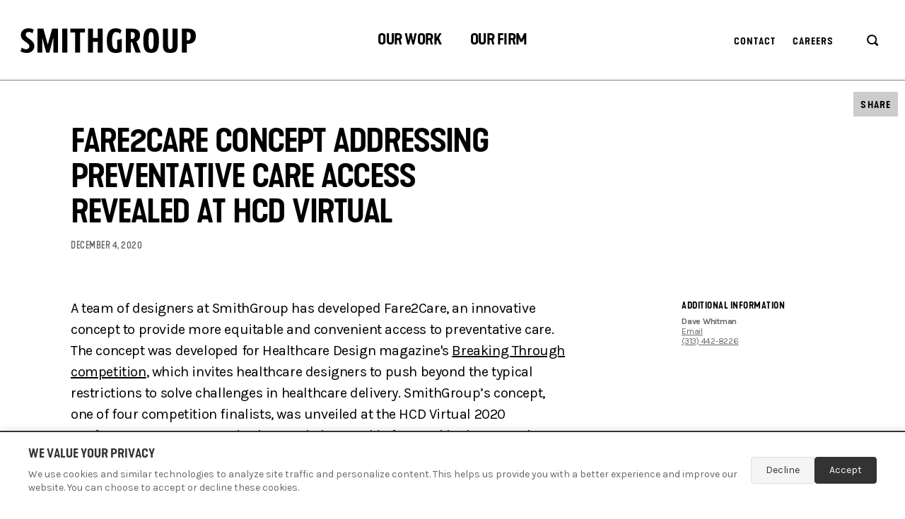

--- FILE ---
content_type: text/html; charset=UTF-8
request_url: https://www.smithgroup.com/news/2020/fare2care-concept-addressing-preventative-care-access-revealed-at-hcd-virtual
body_size: 15058
content:
<!DOCTYPE html><html lang="en" dir="ltr" prefix="content: http://purl.org/rss/1.0/modules/content/ dc: http://purl.org/dc/terms/ foaf: http://xmlns.com/foaf/0.1/ og: http://ogp.me/ns# rdfs: http://www.w3.org/2000/01/rdf-schema# schema: http://schema.org/ sioc: http://rdfs.org/sioc/ns# sioct: http://rdfs.org/sioc/types# skos: http://www.w3.org/2004/02/skos/core# xsd: http://www.w3.org/2001/XMLSchema# " class="no-js"><head><meta charset="utf-8" /><link rel="canonical" href="https://www.smithgroup.com/news/2020/fare2care-concept-addressing-preventative-care-access-revealed-at-hcd-virtual" /><meta name="robots" content="index, follow" /><link rel="image_src" href="https://www.smithgroup.com/sites/default/files/2020-12/Fare2Care%20Station%20Rendering_web.jpg" /><meta name="description" content="The SmithGroup team developed the innovative concept to provide more equitable and convenient access to preventative care." /><meta property="og:site_name" content="SmithGroup" /><meta property="og:url" content="https://www.smithgroup.com/news/2020/fare2care-concept-addressing-preventative-care-access-revealed-at-hcd-virtual" /><meta property="og:title" content="Fare2Care Concept Revealed at HCD Virtual" /><meta property="og:description" content="The SmithGroup team developed the innovative concept to provide more equitable and convenient access to preventative care." /><meta property="og:image" content="https://www.smithgroup.com/sites/default/files/2020-12/Fare2Care%20Station%20Rendering_web.jpg" /><meta name="twitter:card" content="summary_large_image" /><meta name="twitter:site" content="@SmithGroup" /><meta name="twitter:description" content="The SmithGroup team developed the innovative concept to provide more equitable and convenient access to preventative care." /><meta name="twitter:title" content="Fare2Care Concept Revealed at HCD Virtual" /><meta name="twitter:site:id" content="61096386" /><meta name="twitter:url" content="https://www.smithgroup.com/news/2020/fare2care-concept-addressing-preventative-care-access-revealed-at-hcd-virtual" /><meta name="twitter:image" content="https://www.smithgroup.com/sites/default/files/2020-12/Fare2Care%20Station%20Rendering_web.jpg" /><meta name="Generator" content="Drupal 9 (https://www.drupal.org)" /><meta name="MobileOptimized" content="width" /><meta name="HandheldFriendly" content="true" /><meta name="viewport" content="width=device-width, initial-scale=1.0" /><link rel="alternate" hreflang="en" href="https://www.smithgroup.com/news/2020/fare2care-concept-addressing-preventative-care-access-revealed-at-hcd-virtual" /><link rel="alternate" hreflang="zh-hans" href="https://www.smithgroup.com/zh-hans/%E6%96%B0%E9%97%BB/2021/yiliaoshejinianhuijiexiaozaitongqinzhonghuoquyufangxingyiliaofuwudefare2caregainiansheji" /><title>Fare2Care Concept Revealed at HCD Virtual | SmithGroup</title><meta name="format-detection" content="telephone=no"><link rel="dns-prefetch" href="//fonts.googleapis.com"><link rel="dns-prefetch" href="//hello.myfonts.net"><link rel="preconnect" href="https://fonts.gstatic.com" crossorigin><link rel="preload" href="/themes/custom/smithgroup/fonts/36B460_0_0.woff2" as="font" type="font/woff2" crossorigin><link rel="preload" href="/themes/custom/smithgroup/fonts/36B460_1_0.woff2" as="font" type="font/woff2" crossorigin><link rel="preconnect" href="https://player.vimeo.com" crossorigin><link rel="preconnect" href="https://i.vimeocdn.com" crossorigin><link rel="preconnect" href="https://f.vimeocdn.com" crossorigin><link rel="alternate" type="application/rss+xml" title="SmithGroup" href="https://www.smithgroup.com/news/rss.xml"><link rel="stylesheet" media="all" href="/sites/default/files/css/css_f4xOkWFTRB_Dn6B7u8ydyq0exPSGo2p7HsC7E260HBA.css" /><link rel="stylesheet" media="all" href="https://fonts.googleapis.com/css?family=Karla:400,400i,700,700i" /><link rel="stylesheet" media="all" href="https://hello.myfonts.net/count/36b460" /><link rel="stylesheet" media="all" href="/sites/default/files/css/css_vPtoi9MB_uBD7F8Kk1ptRaa8u4NyUNpQbGFdGhI_REM.css" /> <script>
// Matomo consent management
(function() {
const CONSENT_COOKIE_NAME = 'matomo_consent';
const CONSENT_DURATION = 365; // days
// Check if user has already made a consent decision
function getConsentDecision() {
return localStorage.getItem(CONSENT_COOKIE_NAME);
}
// Save consent decision
function saveConsentDecision(consent) {
localStorage.setItem(CONSENT_COOKIE_NAME, consent);
var expiryDate = new Date();
expiryDate.setDate(expiryDate.getDate() + CONSENT_DURATION);
localStorage.setItem(CONSENT_COOKIE_NAME + '_expiry', expiryDate.getTime());
}
// Check if consent has expired
function isConsentExpired() {
var expiry = localStorage.getItem(CONSENT_COOKIE_NAME + '_expiry');
if (!expiry) return true;
return new Date().getTime() > parseInt(expiry);
}
// Load Matomo tracking
function loadMatomo() {
var _paq = window._paq = window._paq || [];
_paq.push(['trackPageView']);
_paq.push(['enableLinkTracking']);
(function() {
var u="https://smithgroup.matomo.cloud/";
_paq.push(['setTrackerUrl', u+'matomo.php']);
_paq.push(['setSiteId', '1']);
var d=document, g=d.createElement('script'), s=d.getElementsByTagName('script')[0];
g.async=true; g.src='https://cdn.matomo.cloud/smithgroup.matomo.cloud/matomo.js'; s.parentNode.insertBefore(g,s);
})();
}
// Handle consent decision
function handleConsent(accepted) {
saveConsentDecision(accepted ? 'accepted' : 'declined');
hideConsentPopup();
if (accepted) {
loadMatomo();
}
}
// Show consent popup
function showConsentPopup() {
var popup = document.getElementById('matomo-consent-popup');
if (popup) {
popup.style.display = 'block';
}
}
// Hide consent popup
function hideConsentPopup() {
var popup = document.getElementById('matomo-consent-popup');
if (popup) {
popup.style.display = 'none';
}
}
// Initialize consent management
function initConsent() {
var decision = getConsentDecision();
var expired = isConsentExpired();
if (decision && !expired) {
// User has already made a decision and it hasn't expired
if (decision === 'accepted') {
loadMatomo();
}
} else {
// Show consent popup
showConsentPopup();
}
}
// Make functions globally available
window.matomoConsent = {
accept: function() { handleConsent(true); },
decline: function() { handleConsent(false); }
};
// Initialize when DOM is ready
if (document.readyState === 'loading') {
document.addEventListener('DOMContentLoaded', initConsent);
} else {
initConsent();
}
})();
</script></head><body class="site--landing-page js-header-full-screen site is-node node-news-article-page path-node "> <noscript><iframe src="https://www.googletagmanager.com/ns.html?id=GTM-N3T88L8" height="0" width="0" style="display:none;visibility:hidden"></iframe></noscript> <svg xmlns="http://www.w3.org/2000/svg" xmlns:xlink="http://www.w3.org/1999/xlink" width="0" height="0" style="position:absolute"> <defs> <path d="M8.482 3C8.027 2.425 7.533 2.796 7 4.113L25.796 30.5 7 56.887 8.482 58l12.974-18.456 5.662-8.055.704-.99-.704-.988C15.15 12.41 8.938 3.575 8.482 3z" id="chevron-left-path"/> <filter x="-60%" y="-29.9%" width="220.1%" height="145.2%" filterUnits="objectBoundingBox" id="chevron-left-filter"> <feOffset dy="-4" in="SourceAlpha" result="shadowOffsetOuter1"/> <feGaussianBlur stdDeviation="3.5" in="shadowOffsetOuter1" result="shadowBlurOuter1"/> <feColorMatrix values="0 0 0 0 0 0 0 0 0 0 0 0 0 0 0 0 0 0 0.16443048 0" in="shadowBlurOuter1"/> </filter> <path id="chevron-right-path" d="M5.482 4L4 5.113 22.796 31.5 4 57.887 5.482 59l12.974-18.456 5.662-8.055.704-.99-.704-.988z"/> <filter x="-45.6%" y="-17.3%" width="210.5%" height="141.8%" filterUnits="objectBoundingBox" id="chevron-right-filter"> <feOffset dx="2" dy="2" in="SourceAlpha" result="shadowOffsetOuter1"/> <feGaussianBlur stdDeviation="3.5" in="shadowOffsetOuter1" result="shadowBlurOuter1"/> <feColorMatrix values="0 0 0 0 0 0 0 0 0 0 0 0 0 0 0 0 0 0 0.16443048 0" in="shadowBlurOuter1"/> </filter> <symbol id="chevron-left" viewBox="0 0 34 69"> <g transform="rotate(-180 17.411 30.37)" fill="none" fill-rule="evenodd"> <use fill="#000" filter="url(#chevron-left-filter)" xlink:href="#chevron-left-path"/> <use fill="#FFF" xlink:href="#chevron-left-path"/> </g> </symbol> <symbol id="chevron-right" viewBox="0 0 33 67"> <g fill="none" fill-rule="evenodd"> <use fill="#000" filter="url(#chevron-right-filter)" xlink:href="#chevron-right-path"/> <use fill="#FFF" xlink:href="#chevron-right-path"/> </g> </symbol> <symbol id="facebook" viewBox="0 0 32 32"> <path d="M19 6h5V0h-5c-3.86 0-7 3.14-7 7v3H8v6h4v16h6V16h5l1-6h-6V7c0-.542.458-1 1-1z"/> </symbol> <symbol id="instagram" viewBox="0 0 32 32"> <path d="M16 2.881c4.275 0 4.781.019 6.462.094 1.563.069 2.406.331 2.969.55a4.952 4.952 0 0 1 1.837 1.194 5.015 5.015 0 0 1 1.2 1.838c.219.563.481 1.412.55 2.969.075 1.688.094 2.194.094 6.463s-.019 4.781-.094 6.463c-.069 1.563-.331 2.406-.55 2.969a4.94 4.94 0 0 1-1.194 1.837 5.02 5.02 0 0 1-1.837 1.2c-.563.219-1.413.481-2.969.55-1.688.075-2.194.094-6.463.094s-4.781-.019-6.463-.094c-1.563-.069-2.406-.331-2.969-.55a4.952 4.952 0 0 1-1.838-1.194 5.02 5.02 0 0 1-1.2-1.837c-.219-.563-.481-1.413-.55-2.969-.075-1.688-.094-2.194-.094-6.463s.019-4.781.094-6.463c.069-1.563.331-2.406.55-2.969a4.964 4.964 0 0 1 1.194-1.838 5.015 5.015 0 0 1 1.838-1.2c.563-.219 1.412-.481 2.969-.55 1.681-.075 2.188-.094 6.463-.094zM16 0c-4.344 0-4.887.019-6.594.094-1.7.075-2.869.35-3.881.744-1.056.412-1.95.956-2.837 1.85a7.833 7.833 0 0 0-1.85 2.831C.444 6.538.169 7.7.094 9.4.019 11.113 0 11.656 0 16s.019 4.887.094 6.594c.075 1.7.35 2.869.744 3.881.413 1.056.956 1.95 1.85 2.837a7.82 7.82 0 0 0 2.831 1.844c1.019.394 2.181.669 3.881.744 1.706.075 2.25.094 6.594.094s4.888-.019 6.594-.094c1.7-.075 2.869-.35 3.881-.744 1.05-.406 1.944-.956 2.831-1.844s1.438-1.781 1.844-2.831c.394-1.019.669-2.181.744-3.881.075-1.706.094-2.25.094-6.594s-.019-4.887-.094-6.594c-.075-1.7-.35-2.869-.744-3.881a7.506 7.506 0 0 0-1.831-2.844A7.82 7.82 0 0 0 26.482.843C25.463.449 24.301.174 22.601.099c-1.712-.081-2.256-.1-6.6-.1z"/> <path d="M16 7.781c-4.537 0-8.219 3.681-8.219 8.219s3.681 8.219 8.219 8.219 8.219-3.681 8.219-8.219A8.221 8.221 0 0 0 16 7.781zm0 13.55a5.331 5.331 0 1 1 0-10.663 5.331 5.331 0 0 1 0 10.663zM26.462 7.456a1.919 1.919 0 1 1-3.838 0 1.919 1.919 0 0 1 3.838 0z"/> </symbol> <symbol id="linkedin" viewBox="0 0 32 32"> <path d="M12 12h5.535v2.837h.079c.77-1.381 2.655-2.837 5.464-2.837C28.92 12 30 15.637 30 20.367V30h-5.769v-8.54c0-2.037-.042-4.657-3.001-4.657-3.005 0-3.463 2.218-3.463 4.509V30H12V12zM2 12h6v18H2V12zm6-5a3 3 0 1 1-6 0 3 3 0 0 1 6 0z"/> </symbol> <symbol id="wechat" viewBox="0 0 32 32"> <path d="M9.648 3.726c-8.909 1.591-11.878 11.656-4.792 16.263 0.389 0.25 0.389 0.222-0.194 1.961l-0.5 1.489 3.589-1.924 0.953 0.231c0.999 0.25 2.276 0.426 3.127 0.426h0.509l-0.176-0.675c-1.397-5.144 3.432-10.241 9.714-10.241h0.851l-0.176-0.611c-1.378-4.82-7.197-7.937-12.905-6.92zM8.871 8.231c0.944 0.638 0.999 2.017 0.092 2.609-1.471 0.962-3.192-0.731-2.202-2.174 0.435-0.648 1.48-0.86 2.109-0.435zM16.457 8.231c1.554 1.045 0.389 3.46-1.351 2.794-1.258-0.481-1.406-2.211-0.231-2.831 0.463-0.25 1.184-0.231 1.582 0.037zM19.889 12.043c-4.413 0.805-7.475 4.154-7.299 8.002 0.231 5.153 6.272 8.705 12.073 7.114l0.685-0.185 1.443 0.777c0.796 0.435 1.462 0.749 1.48 0.712 0.019-0.046-0.139-0.601-0.342-1.24-0.463-1.425-0.472-1.323 0.148-1.767 6.975-5.005 0.851-15.052-8.187-13.414zM19.713 16.197c0.388 0.259 0.592 0.907 0.426 1.378-0.352 1.008-1.859 1.082-2.267 0.111-0.463-1.119 0.814-2.156 1.841-1.489zM25.893 16.308c0.611 0.583 0.509 1.573-0.204 1.943-1.092 0.555-2.239-0.555-1.674-1.619 0.37-0.685 1.323-0.851 1.878-0.324z" /> </symbol> <symbol id="youku" viewBox="0 0 97.214 97.214"> <g> <g> <path d="M20.292,33.01c-2.884-1.017-3.869,0.497-4.474,1.927l-4.881,11.574L6.281,34.896c-0.764-1.568-2.042-2.666-4.433-1.865 c-2.593,0.867-1.747,3.523-1.601,4.022L7.55,53.771l-2.867,6.266c-0.381,0.841-1.069,3.175,1.489,4.174 c2.561,0.998,3.735-0.467,4.571-2.178l11.144-25C21.887,37.033,23.271,34.063,20.292,33.01z"/> <path d="M30.375,34.757c-5.629,0-10.193,4.476-10.193,9.996c0,5.521,3.912,9.999,10.193,9.999c6.757,0,10.19-4.478,10.19-9.999 C40.564,39.233,36.001,34.757,30.375,34.757z M30.375,50.245c-2.512,0-4.546-2.388-4.546-5.329c0-2.945,2.034-5.33,4.546-5.33 c2.507,0,4.543,2.385,4.543,5.33C34.917,47.857,32.88,50.245,30.375,50.245z"/> <path d="M56.625,35.318c-1.742,0.114-2.63,1.135-2.749,3.023l-0.003,9.277c-0.097,1.977-1.42,3.332-3.628,3.388 c-3.274,0.082-3.718-2.255-3.713-3.088l0.007-9.309c-0.074-1.86-0.928-2.795-2.612-2.868c-1.807,0.131-2.763,1.171-2.881,3.056 l-0.012,9.249c0.037,1.159-0.141,7.13,9.194,6.999c5.249-0.068,8.934-2.868,9.181-7.598l0.022-9.309 C59.345,36.271,58.422,35.357,56.625,35.318z"/> <path d="M94.417,35.464c-1.741,0.063-2.69,1.067-2.761,2.932v9.262c-0.102,1.958-1.642,3.233-3.655,3.233 c-2.116,0-3.56-1.277-3.662-3.233l-0.016-9.262c-0.098-1.864-0.958-2.876-2.669-2.938c-1.894,0-2.762,1.08-2.86,2.945v9.267 c0.198,4.658,3.253,7.106,9.191,7.2c5.974-0.094,8.972-2.536,9.229-7.213v-9.262C97.113,36.532,96.165,35.528,94.417,35.464z"/> <path d="M72.157,44.902l4.93-4.294c0,0,2.438-2.318,0.302-4.351c-1.568-1.497-3.567-0.638-4.288,0.024l-7.195,6.799l-0.039-4.923 c-0.045-1.658-0.979-2.713-2.911-2.713c-1.988,0-2.807,0.995-2.907,2.709v14.123c0.102,1.646,1.094,2.448,2.915,2.448 c1.901,0.008,2.852-0.864,2.929-2.438l0.007-5.253c0,0,7.59,6.418,8.004,6.771c1.223,1.003,3.228,0.896,4.226-0.062 c1.055-1.014,0.807-3.094-0.465-4.171L72.157,44.902z"/> </g> </g> <g> </g> <g> </g> <g> </g> <g> </g> <g> </g> <g> </g> <g> </g> <g> </g> <g> </g> <g> </g> <g> </g> <g> </g> <g> </g> <g> </g> <g> </g> </symbol> <symbol id="logo" viewBox="0 0 252 39"> <path d="M72.42 8h6.92v28.56h7V8h7V2.53H72.42zm114.3-.63c-2.68 0-3.61 3.17-3.61 12.13s.93 12.13 3.61 12.13 3.66-3.16 3.66-12.13-.93-12.13-3.66-12.13zm0-5.31c8.18 0 11.05 4.53 11.05 17.44s-2.87 17.44-11.05 17.44-11-4.53-11-17.44 2.87-17.44 11.01-17.44zm51.71 5.43h-1.12v11.67h1.17c2.67 0 4.23-1.95 4.23-6 0-3.83-1.36-5.67-4.28-5.67zm.14 16.57h-1.26v12.5h-7.15v-34h8.27C246.3 2.53 250 6 250 13.12s-3.79 10.94-11.43 10.94zM203.45 2.53h7.14v21.76c0 4.92.42 7.35 3.26 7.35s3.26-2.43 3.26-7.35V2.53h7.14v22.86c0 9.08-3.11 11.55-10.4 11.55s-10.4-2.47-10.4-11.56zm-45.4 14.53h1.61c2.62 0 4.08-1.65 4.08-5 0-3.1-1.36-4.61-4.28-4.61h-1.41v9.57zm6.8 19.5l-5.15-14.93h-1.65v14.93h-7v-34h8.39c7.87 0 11.62 3 11.62 9.38 0 4.32-1.7 7.19-5.11 8.65l6.23 16zm-60.4 0V21.18h6.92v15.38h7v-34h-7v13.2h-6.92V2.53h-7v34zM61.09 2.53h7.14v34h-7.14zM42.78 36.56l5.66-21.25v21.25h6.64v-34h-8.29L40.57 25.3 34.35 2.53h-8.29v34h6.63V15.31l5.67 21.25zM143.07 9.82a7.49 7.49 0 0 0-5.57-2.45c-3.53 0-6 2.29-6 12.16 0 7.26 1.24 12.1 5 12.1a4.91 4.91 0 0 0 2.35-.35V18.45l6.34-1.39V35a15.52 15.52 0 0 1-8.33 2c-8.47 0-12.76-4.37-12.76-17.46S129 2.06 136.71 2.06c3.5 0 6.35.94 8.19 2.72zM13.13 2.06c3.73 0 6 .94 7.58 2.1l-1.82 5a7.47 7.47 0 0 0-5.12-1.91C11 7.25 9.38 8.69 9.38 11s1.5 3.56 4.54 5.66c5.77 4 7.63 6.82 7.63 10.5 0 5.34-4 9.82-10.51 9.82-4.42 0-7.44-1.22-9-2.47l1.78-5a11.19 11.19 0 0 0 6.15 2.29 4.47 4.47 0 0 0 4.59-4.33c0-2.34-1.95-3.86-5.21-6.08-5.35-3.66-6.83-6.13-6.83-9.8 0-5.66 4.32-9.53 10.61-9.53z"/> </symbol> <symbol id="mail" viewBox="0 0 32 32"> <path d="M32 8c0-.7-.6-1.4-1.4-1.4H1.4C.6 6.6 0 7.2 0 8v16c0 .8.6 1.4 1.4 1.4h29.2c.8 0 1.4-.6 1.4-1.4V8zm-5.6 1.4L16 17.1 5.6 9.4h20.8zM2.8 22.6V10.8L15.2 20c.6.4 1.1.4 1.7 0l12.4-9.2v11.8H2.8z"/> </symbol> <symbol id="refresh" viewBox="0 0 18 15"> <path d="M17.7 6.6l-3 2.9c-.3.3-.9.3-1.2 0l-3-2.9c-.3-.3-.3-.8 0-1.2.3-.3.9-.3 1.2 0L13.4 7c-.2-3.2-3-5.7-6.2-5.5-3.2.2-5.7 3-5.5 6.2.2 3.2 3 5.7 6.2 5.5 1.1-.1 2.1-.4 2.9-1 .4-.3.9-.2 1.2.2.3.4.2.9-.2 1.1-1.2 1-2.7 1.5-4.3 1.5C3.4 14.9 0 11.5.1 7.4.2 3.3 3.6-.1 7.7 0c3.8.1 7 3 7.4 6.8l1.4-1.3c.3-.3.9-.3 1.2 0 .3.3.3.8 0 1.1z"/> </symbol> <symbol id="rss" viewBox="0 0 32 32"> <path d="M4.259 23.467A4.265 4.265 0 0 0 0 27.719a4.25 4.25 0 0 0 4.259 4.244 4.25 4.25 0 0 0 4.265-4.244 4.265 4.265 0 0 0-4.265-4.252zM.005 10.873v6.133c3.993 0 7.749 1.562 10.577 4.391A14.897 14.897 0 0 1 14.966 32h6.16c0-11.651-9.478-21.127-21.121-21.127zM.012 0v6.136C14.255 6.136 25.848 17.74 25.848 32H32C32 14.36 17.648 0 .012 0z"/> </symbol> <symbol id="search" viewBox="0 0 18 18"> <path d="M16.6 16.5c-.6.6-1.5.6-2.1 0l-2.7-2.7c-1.1.7-2.4 1.1-3.8 1.1-3.9 0-6.9-3.1-6.9-6.9 0-3.8 3.2-6.9 7-6.9s7 3 7 6.9c0 1.4-.4 2.7-1.1 3.8l2.7 2.7c.3.3.5 1.4-.1 2zM8.2 3.1c-2.8 0-5 2.2-5 5s2.2 5 5 5 5-2.2 5-5-2.3-5-5-5z"/> </symbol> <symbol id="twitter" viewBox="0 0 32 32"> <path d="M32 7.075a12.941 12.941 0 0 1-3.769 1.031 6.601 6.601 0 0 0 2.887-3.631 13.21 13.21 0 0 1-4.169 1.594A6.565 6.565 0 0 0 22.155 4a6.563 6.563 0 0 0-6.563 6.563c0 .512.056 1.012.169 1.494A18.635 18.635 0 0 1 2.23 5.195a6.56 6.56 0 0 0-.887 3.3 6.557 6.557 0 0 0 2.919 5.463 6.565 6.565 0 0 1-2.975-.819v.081a6.565 6.565 0 0 0 5.269 6.437 6.574 6.574 0 0 1-2.968.112 6.588 6.588 0 0 0 6.131 4.563 13.17 13.17 0 0 1-9.725 2.719 18.568 18.568 0 0 0 10.069 2.95c12.075 0 18.681-10.006 18.681-18.681 0-.287-.006-.569-.019-.85A13.216 13.216 0 0 0 32 7.076z"/> </symbol> <symbol id="youtube" viewBox="0 0 32 32"> <path d="M31.681 9.6s-.313-2.206-1.275-3.175C29.187 5.15 27.825 5.144 27.2 5.069c-4.475-.325-11.194-.325-11.194-.325h-.012s-6.719 0-11.194.325c-.625.075-1.987.081-3.206 1.356C.631 7.394.325 9.6.325 9.6s-.319 2.588-.319 5.181v2.425c0 2.587.319 5.181.319 5.181s.313 2.206 1.269 3.175c1.219 1.275 2.819 1.231 3.531 1.369 2.563.244 10.881.319 10.881.319s6.725-.012 11.2-.331c.625-.075 1.988-.081 3.206-1.356.962-.969 1.275-3.175 1.275-3.175s.319-2.587.319-5.181v-2.425c-.006-2.588-.325-5.181-.325-5.181zM12.694 20.15v-8.994l8.644 4.513-8.644 4.481z"/> </symbol> </defs> </svg><div class="site-skip-link"> <a href="#main-content" class="visually-hidden focusable js-anchor-ignore"> Skip to main content </a></div><div class="dialog-off-canvas-main-canvas" data-off-canvas-main-canvas> <header class="site-header is-visible"><div class="site-header__wrap"><div id="block-smithgroup-branding" data-block-plugin-id="system_branding_block" class="site-header__logo"> <a href="/" title="Home" class="btn btn--logo"> <svg role="img" class="btn__svg" aria-labelledby="site-header-logo"><title id="site-header-logo">SmithGroup</title> <use xlink:href="#logo"></use> </svg> </a></div> <button class="site-header__menu-toggle btn btn--menu js-menu-toggle"> <span class="visually-hidden"> Menu </span> <span class="btn__menu-wrap"> <i></i> </span></button><div class="site-header__content"><div class="site-header__scroll"><nav role="navigation" aria-labelledby="block-smithgroup-main-menu-menu" id="block-smithgroup-main-menu" data-block-plugin-id="system_menu_block:main" class="site-header__main-menu"><h2 class="visually-hidden" id="block-smithgroup-main-menu-menu">Primary Navigation</h2><ul class="site-header__main-menu-list-1 list"><li class="site-header__main-menu-list-item-1 list__item" tabindex="0" role="button"><span>Our Work</span><ul class="site-header__main-menu-list-2 list"><li class="site-header__main-menu-list-item-2 list__item"><a href="/our-work/projects" data-drupal-link-system-path="node/11096">Projects</a></li><li class="site-header__main-menu-list-item-2 list__item"><a href="/our-work/markets" data-drupal-link-system-path="node/136">Markets</a></li><li class="site-header__main-menu-list-item-2 list__item"><a href="/our-work/services" data-drupal-link-system-path="node/141">Services</a></li><li class="site-header__main-menu-list-item-2 list__item"><a href="/our-work/perspectives" data-drupal-link-system-path="node/11101">Perspectives</a></li></ul></li><li class="site-header__main-menu-list-item-1 list__item" tabindex="0" role="button"><span>Our Firm</span><ul class="site-header__main-menu-list-2 list"><li class="site-header__main-menu-list-item-2 list__item"><a href="/about-us" data-drupal-link-system-path="node/61">About</a></li><li class="site-header__main-menu-list-item-2 list__item"><a href="/our-firm/people" data-drupal-link-system-path="node/11116">People</a></li><li class="site-header__main-menu-list-item-2 list__item"><a href="/news" data-drupal-link-system-path="node/11106">News</a></li><li class="site-header__main-menu-list-item-2 list__item"><a href="/our-firm/locations" data-drupal-link-system-path="node/146">Locations</a></li><li class="site-header__main-menu-list-item-2 list__item"><a href="/our-firm/careers" data-drupal-link-system-path="node/151">Careers</a></li></ul></li></ul></nav><nav role="navigation" aria-labelledby="block-secondarynavigationheader-2-menu" id="block-secondarynavigationheader-2" data-block-plugin-id="system_menu_block:secondary-navigation-header" class="site-header__secondary-menu"><h2 class="visually-hidden" id="block-secondarynavigationheader-2-menu">Secondary navigation header</h2><ul class="list list--tight"><li class="list__item"><a href="/contact-us" class="btn btn--generic btn--light-generic" data-drupal-link-system-path="node/81">Contact</a></li><li class="list__item"><a href="/our-firm/careers" class="btn btn--generic btn--light-generic" data-drupal-link-system-path="node/151">Careers</a></li><li class="js-language-toggle list__item"><a href="/zh-hans/%E6%96%B0%E9%97%BB/2021/yiliaoshejinianhuijiexiaozaitongqinzhonghuoquyufangxingyiliaofuwudefare2caregainiansheji" class="btn btn--generic btn--light-generic" hreflang="zh-hans"></a></li><li class="list__item"><a href="/search" class="btn btn--generic btn--light-generic btn--icon-generic hide-on-mobile"><svg role="img" class="btn__search-icon center center--both" aria-labelledby="search-icon"><title id="search-icon">Search</title><use xlink:href="#search"></use></svg></a><div class="hide-on-desktop"><form class="form form--search" action="/search" method="get" accept-charset="UTF-8"><div class="field js-form-item form__item js-form-type-search field--search js-form-item-search field--no-label"><label for="edit-search" class="field__label visually-hidden">Search</label><input autocomplete="off" placeholder="Search this site" type="search" id="edit-search" name="search" value="" size="30" maxlength="128" class="field__input"></div><button type="submit" class="btn btn--medium-icon form__single-field-submit"><svg role="img" class="btn__medium-icon center center--both" aria-labelledby="mobile-search-results-icon"><title id="mobile-search-results-icon">Search</title><use xlink:href="#search"></use></svg></button></form></div></li></ul></nav><div id="block-smithgroup-mobile-menu-social-network-links" data-block-plugin-id="block_content:245a84c2-2a8e-4b01-8d4a-831d0eed711c" class="site-header__social-network-links"><h2 class="visually-hidden">Connect</h2><ul class="site-footer__social-network-links-list list list--tight"><li class="list__item"><a href="https://www.facebook.com/SmithGroupCo/" target="_blank" rel="noreferrer" class="btn btn--icon"><svg role="img" class="btn__icon center center--both" aria-labelledby="social-network-link"><title id="social-network-link">Facebook</title><use xlink:href="#facebook"></use></svg></a></li><li class="list__item"><a href="https://www.instagram.com/smithgroup/" target="_blank" rel="noreferrer" class="btn btn--icon"><svg role="img" class="btn__icon center center--both" aria-labelledby="social-network-link--2"><title id="social-network-link--2">Instagram</title><use xlink:href="#instagram"></use></svg></a></li><li class="list__item"><a href="https://www.linkedin.com/company/smithgroup/" target="_blank" rel="noreferrer" class="btn btn--icon"><svg role="img" class="btn__icon center center--both" aria-labelledby="social-network-link--3"><title id="social-network-link--3">LinkedIn</title><use xlink:href="#linkedin"></use></svg></a></li><li class="list__item"><a href="https://www.youtube.com/c/SmithGroup" target="_blank" rel="noreferrer" class="btn btn--icon"><svg role="img" class="btn__icon center center--both" aria-labelledby="social-network-link--4"><title id="social-network-link--4">YouTube</title><use xlink:href="#youtube"></use></svg></a></li></ul></div></div></div></div></header><main id="main-content" class="site-content"><div data-drupal-messages-fallback class="hidden"></div><div id="block-smithgroup-content" data-block-plugin-id="system_main_block" class="wrap"> <article role="article" about="/news/2020/fare2care-concept-addressing-preventative-care-access-revealed-at-hcd-virtual" data-path="/news/2020/fare2care-concept-addressing-preventative-care-access-revealed-at-hcd-virtual" class="wrapper node-display-full"><div class="wysiwyg"><div class="layout layout--regular layout--remove-padding layout--clearfix"><div class="col col--title col--left col--regular-12"><h1><span>Fare2Care Concept Addressing Preventative Care Access Revealed at HCD Virtual</span></h1> <time class="text-byline">December 4, 2020</time></div></div><div class="layout layout--regular layout--large-bottom-spacing layout--clearfix"><div class="col col--left col--regular-13 col--double-stacked"><p>A team of designers at SmithGroup has developed Fare2Care, an innovative concept to provide more equitable and convenient access to preventative care. The concept was developed for Healthcare Design magazine's <a href="https://www.healthcaredesignmagazine.com/trends/cultivating-innovation-the-finale-of-breaking-through-2020/" target="_blank">Breaking Through competition</a>, which invites healthcare designers to push beyond the typical restrictions to solve challenges in healthcare delivery. SmithGroup’s concept, one of four competition finalists, was unveiled at the HCD Virtual 2020 conference. Fare2Care received second place and is <a href="https://www.healthcaredesignmagazine.com/trends/breaking-through-2020-finalist-fare2care/" target="_blank">featured in the December issue</a> of Healthcare Design magazine.</p><p>The SmithGroup team challenged themselves to positively impact public health equity through broadening access to preventative care. Team members Satish Atkari, TJ Howells, Kenta Kamei, Stephen Parker and Y Pham, supported by advisors Karthik Ramadurai, Erin McNamara, Wayne Barger, George Karidis, Janet Attarian, Heather Chung, Sven Shockey, Kris Lucius and Vlad Torskiy, developed the Fare2Care solution utilizing existing transit infrastructure to dramatically expand the primary care system.</p><p>Fare2Care is an integrated solution marrying physical "care cars" with a technology platform that streamlines the patient experience. The care cars, comprised of interchangeable and transferable clinical modules, can be attached to mass-transit trains operating on the thousands of miles of metro rail weaving through urban centers across the United States. This allows transit riders to access care convenient to them and leverage time spent commuting.</p><p>Fare2Care also embeds disease detection and containment technologies into metrorail stations, helping to mitigate contagion of preventable diseases. Fare2Care can direct unwell transit riders entering at rail gates to the care car to check vitals and determine whether a visit to a medical facility is needed, effectively isolating potentially infectious riders.</p><p>Learn more about the Fare2Care concept in the video presented at the HCD Virtual conference.</p></div> <aside class="col col--right col--regular-4 wysiwyg--aside-callout"><h3>Additional Information</h3><p><strong>Dave Whitman</strong><br /><span class="spamspan"><span class="u">dave.whitman</span> [at] <span class="d">smithgroup.com</span><span class="t"> (Email)</span></span><br /><a href="tel:3134428226">(313) 442-8226</a></p> </aside></div> <figure class="layout layout--wide layout--flex layout--center"><div class="col col--wide-12"> <span class="video-embed-field-provider-youtube intrinsic intrinsic--16x9"><iframe width="854" height="480" frameborder="0" allowfullscreen="allowfullscreen" class="intrinsic__item" src="https://www.youtube.com/embed/-kyRR1lH8CM?autoplay=0&amp;start=0&amp;rel=0"></iframe></span></div> </figure></div> <footer><div class="layout layout--medium-spacing unwrapper bg-lightest-grey"><div class="layout layout--clearfix layout--full rewrap wysiwyg wysiwyg--panels"><h3 class="col col--full-12">Related</h3></div><div class="hide-overflow"><ul class="list list--top panel js-panel"><li class="list__item panel__item"><article role="article" about="/perspectives/2021/fare2care-is-a-futuristic-solution-for-equitable-and-accessible-primary-care" class="panel-item wysiwyg wysiwyg--panel"> <a href="/perspectives/2021/fare2care-is-a-futuristic-solution-for-equitable-and-accessible-primary-care" class="panel-item__link" rel="bookmark"> <figure role="group"><div class="panel-item__media-wrap intrinsic intrinsic--16x10"><div class="panel-item__media intrinsic__item"> <img srcset="/sites/default/files/styles/panel_mobile_1x/public/2021-01/Fare2Care_Hero%20Rendering.jpg?h=33c22240&amp;itok=D2wcuc_w 166w, /sites/default/files/styles/panel_desktop_1x/public/2021-01/Fare2Care_Hero%20Rendering.jpg?itok=wqd1Tf2a 260w, /sites/default/files/styles/panel_mobile_2x/public/2021-01/Fare2Care_Hero%20Rendering.jpg?h=33c22240&amp;itok=WeykqUXF 332w, /sites/default/files/styles/panel_mobile_3x/public/2021-01/Fare2Care_Hero%20Rendering.jpg?h=33c22240&amp;itok=UkUxSApM 498w, /sites/default/files/styles/panel_desktop_2x/public/2021-01/Fare2Care_Hero%20Rendering.jpg?h=33c22240&amp;itok=I7Zawo9r 520w, /sites/default/files/styles/panel_desktop_3x/public/2021-01/Fare2Care_Hero%20Rendering.jpg?h=33c22240&amp;itok=4v3cP7NJ 780w" sizes="(max-width:414px) 166px, 260px" src="/sites/default/files/styles/panel_mobile_1x/public/2021-01/Fare2Care_Hero%20Rendering.jpg?h=33c22240&amp;itok=D2wcuc_w" alt="Fare2Care Concept - SmithGroup" typeof="foaf:Image" /></div></div> <figcaption class="panel-item__info"><h4><span>Fare2Care is a Futuristic Solution for Equitable and Accessible Primary Care</span></h4><p class="panel-item__category">Perspectives</p> </figcaption> </figure> </a></article></li><li class="list__item panel__item"><article role="article" about="/news/2020/fare2care-concept-a-finalist-in-hcd-breaking-through-competition" class="panel-item wysiwyg wysiwyg--panel"> <a href="/news/2020/fare2care-concept-a-finalist-in-hcd-breaking-through-competition" class="panel-item__link" rel="bookmark"> <figure role="group"><div class="panel-item__media-wrap intrinsic intrinsic--16x10"><div class="panel-item__media intrinsic__item"> <img srcset="/sites/default/files/styles/panel_mobile_1x/public/2020-10/HCD%20Breaking%20Through%20Thumbnails.jpg?h=4d4a57dd&amp;itok=8dGSPHMr 166w, /sites/default/files/styles/panel_desktop_1x/public/2020-10/HCD%20Breaking%20Through%20Thumbnails.jpg?itok=4U5VzZW7 260w, /sites/default/files/styles/panel_mobile_2x/public/2020-10/HCD%20Breaking%20Through%20Thumbnails.jpg?h=4d4a57dd&amp;itok=ID-eGbu5 332w, /sites/default/files/styles/panel_mobile_3x/public/2020-10/HCD%20Breaking%20Through%20Thumbnails.jpg?h=4d4a57dd&amp;itok=CLQ8mGNW 498w, /sites/default/files/styles/panel_desktop_2x/public/2020-10/HCD%20Breaking%20Through%20Thumbnails.jpg?h=4d4a57dd&amp;itok=dFzrGw2B 520w, /sites/default/files/styles/panel_desktop_3x/public/2020-10/HCD%20Breaking%20Through%20Thumbnails.jpg?h=4d4a57dd&amp;itok=DveUpw_5 780w" sizes="(max-width:414px) 166px, 260px" src="/sites/default/files/styles/panel_mobile_1x/public/2020-10/HCD%20Breaking%20Through%20Thumbnails.jpg?h=4d4a57dd&amp;itok=8dGSPHMr" alt="HCD Virtual 2020 Breaking Through" typeof="foaf:Image" /></div></div> <figcaption class="panel-item__info"><h4><span>Fare2Care Concept a Finalist in HCD Breaking Through Competition</span></h4><p> <span class="panel-item__primary-category"> News </span> <span class="visually-hidden">: </span> <span class="panel-item__secondary-category"> In the News </span></p> </figcaption> </figure> </a></article></li><li class="list__item panel__item"><article role="article" about="/news/2020/hcd-virtual-population-health-management-addressing-healthcare-equity-in-our-communities" class="panel-item wysiwyg wysiwyg--panel"> <a href="/news/2020/hcd-virtual-population-health-management-addressing-healthcare-equity-in-our-communities" class="panel-item__link" rel="bookmark"> <figure role="group"><div class="panel-item__media-wrap intrinsic intrinsic--16x10"><div class="panel-item__media intrinsic__item"> <img srcset="/sites/default/files/styles/panel_mobile_1x/public/2020-10/HCD_VIrtual_Logo_web%20thumb.jpg?h=4d4a57dd&amp;itok=ugUKRzNn 166w, /sites/default/files/styles/panel_desktop_1x/public/2020-10/HCD_VIrtual_Logo_web%20thumb.jpg?itok=GRlnlaHi 260w, /sites/default/files/styles/panel_mobile_2x/public/2020-10/HCD_VIrtual_Logo_web%20thumb.jpg?h=4d4a57dd&amp;itok=JbM9dw1F 332w, /sites/default/files/styles/panel_mobile_3x/public/2020-10/HCD_VIrtual_Logo_web%20thumb.jpg?h=4d4a57dd&amp;itok=-HKdxkP_ 498w, /sites/default/files/styles/panel_desktop_2x/public/2020-10/HCD_VIrtual_Logo_web%20thumb.jpg?h=4d4a57dd&amp;itok=ipYreAa5 520w, /sites/default/files/styles/panel_desktop_3x/public/2020-10/HCD_VIrtual_Logo_web%20thumb.jpg?h=4d4a57dd&amp;itok=d3AnBXND 780w" sizes="(max-width:414px) 166px, 260px" src="/sites/default/files/styles/panel_mobile_1x/public/2020-10/HCD_VIrtual_Logo_web%20thumb.jpg?h=4d4a57dd&amp;itok=ugUKRzNn" alt="HCD Virtual 2020 Logo - SmithGroup" typeof="foaf:Image" /></div></div> <figcaption class="panel-item__info"><h4><span> HCD Virtual | Addressing Healthcare Equity in our Communities</span></h4><p> <span class="panel-item__primary-category"> News </span> <span class="visually-hidden">: </span> <span class="panel-item__secondary-category"> Events </span></p> </figcaption> </figure> </a></article></li><li class="list__item panel__item"><article role="article" about="/people/karthik-ramadurai" class="panel-item wysiwyg wysiwyg--panel" itemscope itemtype="http://schema.org/Person"> <a href="/people/karthik-ramadurai" class="panel-item__link" rel="bookmark"> <figure role="group"><div class="panel-item__media-wrap intrinsic intrinsic--16x10"><div class="panel-item__media intrinsic__item" itemprop="image"> <img alt="Karthik Ramadurai, Senior Principal, Design, Academic Medicine, Acute Care, Ambulatory Care, Architecture, Health, Health &amp; Wellness" src="/sites/default/files/2024-11/Ramadurai_Karthik_website_headshot.jpg" width="1620" height="1013" loading="lazy" typeof="foaf:Image" /></div></div> <figcaption class="panel-item__info"><h4> <span itemprop="name">Karthik Ramadurai</span> <br> <span itemprop="jobTitle"> Senior Principal, Design</span></h4><p class="panel-item__category">People</p> </figcaption> </figure> </a></article></li><li class="list__item panel__item"><article role="article" about="/perspectives/2018/idealab-disrupting-the-healthcare-status-quo" class="panel-item wysiwyg wysiwyg--panel"> <a href="/perspectives/2018/idealab-disrupting-the-healthcare-status-quo" class="panel-item__link" rel="bookmark"> <figure role="group"><div class="panel-item__media-wrap intrinsic intrinsic--16x10"><div class="panel-item__media intrinsic__item"> <img srcset="/sites/default/files/styles/panel_mobile_1x/public/2018-08/iStock-505250249.jpg?h=704c92fa&amp;itok=no2HFSmj 166w, /sites/default/files/styles/panel_desktop_1x/public/2018-08/iStock-505250249.jpg?itok=uXuHextn 260w, /sites/default/files/styles/panel_mobile_2x/public/2018-08/iStock-505250249.jpg?h=704c92fa&amp;itok=XMPcYrcU 332w, /sites/default/files/styles/panel_mobile_3x/public/2018-08/iStock-505250249.jpg?h=704c92fa&amp;itok=LTAeQrwm 498w, /sites/default/files/styles/panel_desktop_2x/public/2018-08/iStock-505250249.jpg?h=704c92fa&amp;itok=zC9uc9CI 520w, /sites/default/files/styles/panel_desktop_3x/public/2018-08/iStock-505250249.jpg?h=704c92fa&amp;itok=UiAAo7kZ 780w" sizes="(max-width:414px) 166px, 260px" src="/sites/default/files/styles/panel_mobile_1x/public/2018-08/iStock-505250249.jpg?h=704c92fa&amp;itok=no2HFSmj" alt="IdeaLab" typeof="foaf:Image" /></div></div> <figcaption class="panel-item__info"><h4><span>IdeaLab: Disrupting the Healthcare Status Quo</span></h4><p class="panel-item__category">Perspectives</p> </figcaption> </figure> </a></article></li><li class="list__item panel__item"><article role="article" about="/news/2020/mountain-park-health-tempe-recognized-by-american-institute-of-architects-for-healthcare" class="panel-item wysiwyg wysiwyg--panel"> <a href="/news/2020/mountain-park-health-tempe-recognized-by-american-institute-of-architects-for-healthcare" class="panel-item__link" rel="bookmark"> <figure role="group"><div class="panel-item__media-wrap intrinsic intrinsic--16x10"><div class="panel-item__media intrinsic__item"> <img srcset="/sites/default/files/styles/panel_mobile_1x/public/2020-10/Mountain%20Park%20Health%20Center%20Tempe%20031_web.jpg?h=33c22240&amp;itok=5abowbDx 166w, /sites/default/files/styles/panel_desktop_1x/public/2020-10/Mountain%20Park%20Health%20Center%20Tempe%20031_web.jpg?itok=fx7ttJyJ 260w, /sites/default/files/styles/panel_mobile_2x/public/2020-10/Mountain%20Park%20Health%20Center%20Tempe%20031_web.jpg?h=33c22240&amp;itok=Mpevq4Nb 332w, /sites/default/files/styles/panel_mobile_3x/public/2020-10/Mountain%20Park%20Health%20Center%20Tempe%20031_web.jpg?h=33c22240&amp;itok=KbsRzh2z 498w, /sites/default/files/styles/panel_desktop_2x/public/2020-10/Mountain%20Park%20Health%20Center%20Tempe%20031_web.jpg?h=33c22240&amp;itok=sFePqYdW 520w, /sites/default/files/styles/panel_desktop_3x/public/2020-10/Mountain%20Park%20Health%20Center%20Tempe%20031_web.jpg?h=33c22240&amp;itok=_kDomXeg 780w" sizes="(max-width:414px) 166px, 260px" src="/sites/default/files/styles/panel_mobile_1x/public/2020-10/Mountain%20Park%20Health%20Center%20Tempe%20031_web.jpg?h=33c22240&amp;itok=5abowbDx" alt="Mountain Park Health Center Tempe SmithGroup" typeof="foaf:Image" /></div></div> <figcaption class="panel-item__info"><h4><span>Mountain Park Health Tempe Recognized by American Institute of Architects for Healthcare Design</span></h4><p> <span class="panel-item__primary-category"> News </span> <span class="visually-hidden">: </span> <span class="panel-item__secondary-category"> News Releases </span></p> </figcaption> </figure> </a></article></li><li class="list__item panel__item"><article role="article" about="/people/wayne-barger" class="panel-item wysiwyg wysiwyg--panel" itemscope itemtype="http://schema.org/Person"> <a href="/people/wayne-barger" class="panel-item__link" rel="bookmark"> <figure role="group"><div class="panel-item__media-wrap intrinsic intrinsic--16x10"><div class="panel-item__media intrinsic__item" itemprop="image"> <img alt="Wayne Barger, Dallas, Vice President, Director of Health, Acute Care, Ambulatory Care, Cancer Care, Government Health, Healthcare, Medical Planning, Senior Living, Sustainable Design, Women’s &amp; Children’s Health" src="/sites/default/files/2024-11/Barger_Wayne_website_headshot.jpg" width="1620" height="1013" loading="lazy" typeof="foaf:Image" /></div></div> <figcaption class="panel-item__info"><h4> <span itemprop="name">Wayne Barger</span> <br> <span itemprop="jobTitle"> Vice President, Federal Market Leader</span></h4><p class="panel-item__category">People</p> </figcaption> </figure> </a></article></li><li class="list__item panel__item"><article role="article" about="/perspectives/2018/idealab-the-driverless-clinic" class="panel-item wysiwyg wysiwyg--panel"> <a href="/perspectives/2018/idealab-the-driverless-clinic" class="panel-item__link" rel="bookmark"> <figure role="group"><div class="panel-item__media-wrap intrinsic intrinsic--16x10"><div class="panel-item__media intrinsic__item"> <img srcset="/sites/default/files/styles/panel_mobile_1x/public/2018-11/IDEALAB%20INTERIOR%20STUDY%203%20-%20white%20no%20ppl%20cropped.jpg?h=33c22240&amp;itok=-yybkgOK 166w, /sites/default/files/styles/panel_desktop_1x/public/2018-11/IDEALAB%20INTERIOR%20STUDY%203%20-%20white%20no%20ppl%20cropped.jpg?itok=zo7BcnA6 260w, /sites/default/files/styles/panel_mobile_2x/public/2018-11/IDEALAB%20INTERIOR%20STUDY%203%20-%20white%20no%20ppl%20cropped.jpg?h=33c22240&amp;itok=KkIvfAK9 332w, /sites/default/files/styles/panel_mobile_3x/public/2018-11/IDEALAB%20INTERIOR%20STUDY%203%20-%20white%20no%20ppl%20cropped.jpg?h=33c22240&amp;itok=6V5MjXCi 498w, /sites/default/files/styles/panel_desktop_2x/public/2018-11/IDEALAB%20INTERIOR%20STUDY%203%20-%20white%20no%20ppl%20cropped.jpg?h=33c22240&amp;itok=FTLeZ70A 520w, /sites/default/files/styles/panel_desktop_3x/public/2018-11/IDEALAB%20INTERIOR%20STUDY%203%20-%20white%20no%20ppl%20cropped.jpg?h=33c22240&amp;itok=4qC5J9T8 780w" sizes="(max-width:414px) 166px, 260px" src="/sites/default/files/styles/panel_mobile_1x/public/2018-11/IDEALAB%20INTERIOR%20STUDY%203%20-%20white%20no%20ppl%20cropped.jpg?h=33c22240&amp;itok=-yybkgOK" alt="IdeaLab Driverless Clinic" typeof="foaf:Image" /></div></div> <figcaption class="panel-item__info"><h4><span>IdeaLab: The Driverless Clinic</span></h4><p class="panel-item__category">Perspectives</p> </figcaption> </figure> </a></article></li><li class="list__item panel__item"><article role="article" about="/perspectives/2020/a-post-pandemic-framework-for-flexibility-future-proofing-ambulatory-care" class="panel-item wysiwyg wysiwyg--panel"> <a href="/perspectives/2020/a-post-pandemic-framework-for-flexibility-future-proofing-ambulatory-care" class="panel-item__link" rel="bookmark"> <figure role="group"><div class="panel-item__media-wrap intrinsic intrinsic--16x10"><div class="panel-item__media intrinsic__item"> <img srcset="/sites/default/files/styles/panel_mobile_1x/public/2020-11/Ambulatory%20COVID19%20Thumbnail.jpg?h=b0f673f4&amp;itok=oTnOmsyn 166w, /sites/default/files/styles/panel_desktop_1x/public/2020-11/Ambulatory%20COVID19%20Thumbnail.jpg?itok=v-zGlMav 260w, /sites/default/files/styles/panel_mobile_2x/public/2020-11/Ambulatory%20COVID19%20Thumbnail.jpg?h=b0f673f4&amp;itok=Ydub-PAa 332w, /sites/default/files/styles/panel_mobile_3x/public/2020-11/Ambulatory%20COVID19%20Thumbnail.jpg?h=b0f673f4&amp;itok=OxLncRNt 498w, /sites/default/files/styles/panel_desktop_2x/public/2020-11/Ambulatory%20COVID19%20Thumbnail.jpg?h=b0f673f4&amp;itok=oZUSWk4Y 520w, /sites/default/files/styles/panel_desktop_3x/public/2020-11/Ambulatory%20COVID19%20Thumbnail.jpg?h=b0f673f4&amp;itok=_JV8Qlgi 780w" sizes="(max-width:414px) 166px, 260px" src="/sites/default/files/styles/panel_mobile_1x/public/2020-11/Ambulatory%20COVID19%20Thumbnail.jpg?h=b0f673f4&amp;itok=oTnOmsyn" alt="Ambulatory Care Post-Pandemic COVID-19 - SmithGroup" typeof="foaf:Image" /></div></div> <figcaption class="panel-item__info"><h4><span>A Post-Pandemic Framework for Flexibility &amp; Future-Proofing Ambulatory Care</span></h4><p class="panel-item__category">Perspectives</p> </figcaption> </figure> </a></article></li><li class="list__item panel__item"><article role="article" about="/people/heather-chung" class="panel-item wysiwyg wysiwyg--panel" itemscope itemtype="http://schema.org/Person"> <a href="/people/heather-chung" class="panel-item__link" rel="bookmark"> <figure role="group"><div class="panel-item__media-wrap intrinsic intrinsic--16x10"><div class="panel-item__media intrinsic__item" itemprop="image"> <img alt="Heather Chung, San Francisco, Vice President, West Region Director, Acute Care, Ambulatory Care, Architecture, Healthcare, Medical Planning, Programming, Strategy, Strategic &amp; Master Plans, Women &amp; Children&#039;s Health" src="/sites/default/files/2024-11/Chung_Heather_website_headshot.jpg" width="1620" height="1013" loading="lazy" typeof="foaf:Image" /></div></div> <figcaption class="panel-item__info"><h4> <span itemprop="name">Heather Chung</span> <br> <span itemprop="jobTitle"> Vice President, West Region Director</span></h4><p class="panel-item__category">People</p> </figcaption> </figure> </a></article></li><li class="list__item panel__item"><article role="article" about="/news/2019/fast-company-recognizes-the-innovative-design-of-rancho-los-amigos-national" class="panel-item wysiwyg wysiwyg--panel"> <a href="/news/2019/fast-company-recognizes-the-innovative-design-of-rancho-los-amigos-national" class="panel-item__link" rel="bookmark"> <figure role="group"><div class="panel-item__media-wrap intrinsic intrinsic--16x10"><div class="panel-item__media intrinsic__item"> <img srcset="/sites/default/files/styles/panel_mobile_1x/public/2019-09/Fast%20Company%20IBD%202019%20-%20Thumbnail.jpg?h=c0c92cda&amp;itok=tRJUOeo5 166w, /sites/default/files/styles/panel_desktop_1x/public/2019-09/Fast%20Company%20IBD%202019%20-%20Thumbnail.jpg?itok=tU7u89Ad 260w, /sites/default/files/styles/panel_mobile_2x/public/2019-09/Fast%20Company%20IBD%202019%20-%20Thumbnail.jpg?h=c0c92cda&amp;itok=4oIalgCq 332w, /sites/default/files/styles/panel_mobile_3x/public/2019-09/Fast%20Company%20IBD%202019%20-%20Thumbnail.jpg?h=c0c92cda&amp;itok=IQX5XaMV 498w, /sites/default/files/styles/panel_desktop_2x/public/2019-09/Fast%20Company%20IBD%202019%20-%20Thumbnail.jpg?h=c0c92cda&amp;itok=CprlLy_z 520w, /sites/default/files/styles/panel_desktop_3x/public/2019-09/Fast%20Company%20IBD%202019%20-%20Thumbnail.jpg?h=c0c92cda&amp;itok=yKl_m20N 780w" sizes="(max-width:414px) 166px, 260px" src="/sites/default/files/styles/panel_mobile_1x/public/2019-09/Fast%20Company%20IBD%202019%20-%20Thumbnail.jpg?h=c0c92cda&amp;itok=tRJUOeo5" alt="Fast Company Innovation by Design Awards 2019 Honoree" typeof="foaf:Image" /></div></div> <figcaption class="panel-item__info"><h4><span>Fast Company Recognizes the Innovative Design of Rancho Los Amigos National Rehabilitation Center</span></h4><p> <span class="panel-item__primary-category"> News </span> <span class="visually-hidden">: </span> <span class="panel-item__secondary-category"> News Releases </span></p> </figcaption> </figure> </a></article></li><li class="list__item panel__item"><article role="article" about="/people/janet-attarian" class="panel-item wysiwyg wysiwyg--panel" itemscope itemtype="http://schema.org/Person"> <a href="/people/janet-attarian" class="panel-item__link" rel="bookmark"> <figure role="group"><div class="panel-item__media-wrap intrinsic intrinsic--16x10"><div class="panel-item__media intrinsic__item" itemprop="image"> <img alt="Janet Attarian, Senior Principal, Detroit, Planning, Active Transportation &amp; Mobility, Community &amp; Regional Plans, Downtowns &amp; Districts, Government, Green Infrastructure, Mixed-Use, Parks &amp; Open Spaces, Urban Environments, Urban Parks &amp; Public Spaces, Waterfront" src="/sites/default/files/2024-11/Attarian_Janet_Website_Headshot.jpg" width="1620" height="1013" loading="lazy" typeof="foaf:Image" /></div></div> <figcaption class="panel-item__info"><h4> <span itemprop="name">Janet Attarian</span> <br> <span itemprop="jobTitle"> Senior Principal, Senior Mobility Strategist</span></h4><p class="panel-item__category">People</p> </figcaption> </figure> </a></article></li><li class="list__item panel__item"><article role="article" about="/perspectives/2018/idealab-a-smart-clinic-empowered-by-data" class="panel-item wysiwyg wysiwyg--panel"> <a href="/perspectives/2018/idealab-a-smart-clinic-empowered-by-data" class="panel-item__link" rel="bookmark"> <figure role="group"><div class="panel-item__media-wrap intrinsic intrinsic--16x10"><div class="panel-item__media intrinsic__item"> <img srcset="/sites/default/files/styles/panel_mobile_1x/public/2018-11/IdeaLab.jpg?h=33c22240&amp;itok=XXPGlO7S 166w, /sites/default/files/styles/panel_desktop_1x/public/2018-11/IdeaLab.jpg?itok=h4SEDb9c 260w, /sites/default/files/styles/panel_mobile_2x/public/2018-11/IdeaLab.jpg?h=33c22240&amp;itok=bCbR2KIU 332w, /sites/default/files/styles/panel_mobile_3x/public/2018-11/IdeaLab.jpg?h=33c22240&amp;itok=wTnXtf82 498w, /sites/default/files/styles/panel_desktop_2x/public/2018-11/IdeaLab.jpg?h=33c22240&amp;itok=MqAJo8Ym 520w, /sites/default/files/styles/panel_desktop_3x/public/2018-11/IdeaLab.jpg?h=33c22240&amp;itok=vVLawhJw 780w" sizes="(max-width:414px) 166px, 260px" src="/sites/default/files/styles/panel_mobile_1x/public/2018-11/IdeaLab.jpg?h=33c22240&amp;itok=XXPGlO7S" alt="SmithGroup IdeaLab DC Artificial Intelligence" typeof="foaf:Image" /></div></div> <figcaption class="panel-item__info"><h4><span>IdeaLab: A Smart Clinic Empowered by Data</span></h4><p class="panel-item__category">Perspectives</p> </figcaption> </figure> </a></article></li><li class="list__item panel__item"><article role="article" about="/people/kris-lucius" class="panel-item wysiwyg wysiwyg--panel" itemscope itemtype="http://schema.org/Person"> <a href="/people/kris-lucius" class="panel-item__link" rel="bookmark"> <figure role="group"><div class="panel-item__media-wrap intrinsic intrinsic--16x10"><div class="panel-item__media intrinsic__item" itemprop="image"> <img alt="Kris Lucius, Senior Principal, Landscape Architect, Active Transportation &amp; Mobility, Community &amp; Regional Parks, Community &amp; Regional Plans, Design Thinking, Downtowns &amp; Districts, Green Infrastructure, Landscape Architecture, Natural Systems &amp; Habitats, Urban Planning, Urban Parks &amp; Public Spaces" src="/sites/default/files/2024-11/Lucius_Kris_website_headshot.jpg" width="1620" height="1013" loading="lazy" typeof="foaf:Image" /></div></div> <figcaption class="panel-item__info"><h4> <span itemprop="name">Kris Lucius</span> <br> <span itemprop="jobTitle"> Senior Principal, Landscape Architect</span></h4><p class="panel-item__category">People</p> </figcaption> </figure> </a></article></li></ul></div></div> </footer> </article><div class="share-utility"><div tabindex="0" role="button" class="btn btn--reveal-actions"><h3 class="btn--generic btn--dark-generic">Share</h3><div class="btn__actions"><ul class="list list--tight"><li class="list__item"> <a href="https://www.facebook.com/sharer/sharer.php?u=https://www.smithgroup.com/news/2020/fare2care-concept-addressing-preventative-care-access-revealed-at-hcd-virtual" target="_blank" rel="noreferrer" class="btn btn--small-icon"> <svg role="img" class="btn__small-icon center center--both" aria-labelledby="share-facebook-link-9726"><title id="share-facebook-link-9726">Share via Facebook</title> <use xlink:href="#facebook"></use> </svg> </a></li><li class="list__item"> <a href="https://twitter.com/intent/tweet?text=Fare2Care%20Concept%20Addressing%20Preventative%20Care%20Access%20Revealed%20at%20HCD%20Virtual&amp;url=https://www.smithgroup.com/news/2020/fare2care-concept-addressing-preventative-care-access-revealed-at-hcd-virtual" target="_blank" rel="noreferrer" class="btn btn--small-icon"> <svg role="img" class="btn__small-icon center center--both" aria-labelledby="share-twitter-link-9726"><title id="share-twitter-link-9726">Share via Twitter</title> <use xlink:href="#twitter"></use> </svg> </a></li><li class="list__item"> <a href="https://www.linkedin.com/shareArticle?mini=true&amp;url=https://www.smithgroup.com/news/2020/fare2care-concept-addressing-preventative-care-access-revealed-at-hcd-virtual&amp;title=Fare2Care%20Concept%20Addressing%20Preventative%20Care%20Access%20Revealed%20at%20HCD%20Virtual&amp;source=https://www.smithgroup.com/news/2020/fare2care-concept-addressing-preventative-care-access-revealed-at-hcd-virtual" target="_blank" rel="noreferrer" class="btn btn--small-icon"> <svg role="img" class="btn__small-icon center center--both" aria-labelledby="share-linkedin-link-9726"><title id="share-linkedin-link-9726">Share via LinkedIn</title> <use xlink:href="#linkedin"></use> </svg> </a></li><li class="list__item"> <a href="mailto:?&amp;subject=Check%20out%20this%20link%3A%20Fare2Care%20Concept%20Addressing%20Preventative%20Care%20Access%20Revealed%20at%20HCD%20Virtual&amp;body=Fare2Care%20Concept%20Addressing%20Preventative%20Care%20Access%20Revealed%20at%20HCD%20Virtual%0D%0Ahttps://www.smithgroup.com/news/2020/fare2care-concept-addressing-preventative-care-access-revealed-at-hcd-virtual" rel="noreferrer" class="btn btn--small-icon"> <svg role="img" class="btn__small-icon center center--both" aria-labelledby="share-email-link-9726"><title id="share-email-link-9726">Share via Email</title> <use xlink:href="#mail"></use> </svg> </a></li></ul></div></div></div></div></main><footer class="site-footer bg-lightest-grey" role="contentinfo"><div id="block-smithgroup-footer-branding" data-block-plugin-id="system_branding_block" class="site-footer__logo"><a href="/" title="Home" class="btn btn--logo ajax-link js-ajax-link"><svg role="img" class="btn__svg" aria-labelledby="site-footer-logo"><title id="site-footer-logo">SmithGroup</title><use xlink:href="#logo"></use></svg></a></div><nav role="navigation" aria-labelledby="block-smithgroup-footer-secondary-menu-menu" id="block-smithgroup-footer-secondary-menu" data-block-plugin-id="system_menu_block:footer" class="site-footer__footer-menu"><h2 class="visually-hidden" id="block-smithgroup-footer-secondary-menu-menu">Secondary Navigation</h2><ul class="list list--menu"><li class="list__item"><a href="/contact-us" data-drupal-link-system-path="node/81">Contact</a></li><li class="list__item"><a href="/our-firm/careers" data-drupal-link-system-path="node/151">Careers</a></li><li class="list__item"><a href="/smithgroup-companies-inc-privacy-policy" data-drupal-link-system-path="node/10591">Privacy policy</a></li></ul></nav><div id="block-smithgroup-social-network-links" data-block-plugin-id="block_content:245a84c2-2a8e-4b01-8d4a-831d0eed711c" class="site-footer__social-network-links"><h2 class="visually-hidden">Connect</h2><ul class="site-footer__social-network-links-list list list--tight"><li class="list__item"><a href="https://www.facebook.com/SmithGroupCo/" target="_blank" rel="noreferrer" class="btn btn--icon"><svg role="img" class="btn__icon center center--both" aria-labelledby="social-network-link--5"><title id="social-network-link--5">Facebook</title><use xlink:href="#facebook"></use></svg></a></li><li class="list__item"><a href="https://www.instagram.com/smithgroup/" target="_blank" rel="noreferrer" class="btn btn--icon"><svg role="img" class="btn__icon center center--both" aria-labelledby="social-network-link--6"><title id="social-network-link--6">Instagram</title><use xlink:href="#instagram"></use></svg></a></li><li class="list__item"><a href="https://www.linkedin.com/company/smithgroup/" target="_blank" rel="noreferrer" class="btn btn--icon"><svg role="img" class="btn__icon center center--both" aria-labelledby="social-network-link--7"><title id="social-network-link--7">LinkedIn</title><use xlink:href="#linkedin"></use></svg></a></li><li class="list__item"><a href="https://www.youtube.com/c/SmithGroup" target="_blank" rel="noreferrer" class="btn btn--icon"><svg role="img" class="btn__icon center center--both" aria-labelledby="social-network-link--8"><title id="social-network-link--8">YouTube</title><use xlink:href="#youtube"></use></svg></a></li></ul></div></footer></div><script type="application/json" data-drupal-selector="drupal-settings-json">{"path":{"baseUrl":"\/","scriptPath":null,"pathPrefix":"","currentPath":"node\/9726","currentPathIsAdmin":false,"isFront":false,"currentLanguage":"en"},"pluralDelimiter":"\u0003","suppressDeprecationErrors":true,"ajaxPageState":{"libraries":"core\/picturefill,paragraphs\/drupal.paragraphs.unpublished,smithgroup\/google-fonts,smithgroup\/site-css,smithgroup\/site-js,spamspan\/obfuscate,system\/base,video_embed_field\/responsive-video","theme":"smithgroup","theme_token":null},"ajaxTrustedUrl":[],"views":{"ajax_path":"\/views\/ajax"},"languageToggleUrl":"\/zh-hans\/%E6%96%B0%E9%97%BB\/2021\/yiliaoshejinianhuijiexiaozaitongqinzhonghuoquyufangxingyiliaofuwudefare2caregainiansheji","ajax":[],"user":{"uid":0,"permissionsHash":"2facb0ae0d1ba0ea6914b0cc885b8df464be8169864a6d02479d5a365730d5d7"}}</script><script src="/themes/custom/smithgroup/polyfills.js?t8ct5s" nomodule></script><script src="/core/assets/vendor/jquery/jquery.min.js?v=3.6.0"></script><script src="/core/misc/polyfills/nodelist.foreach.js?v=9.4.6"></script><script src="/core/misc/polyfills/element.matches.js?v=9.4.6"></script><script src="/core/misc/polyfills/object.assign.js?v=9.4.6"></script><script src="/core/assets/vendor/css-escape/css.escape.js?v=1.5.1"></script><script src="/core/assets/vendor/once/once.min.js?v=1.0.1"></script><script src="/core/assets/vendor/jquery-once/jquery.once.min.js?v=9.4.6"></script><script src="/core/misc/drupalSettingsLoader.js?v=9.4.6"></script><script src="/core/misc/drupal.js?v=9.4.6"></script><script src="/core/misc/drupal.init.js?v=9.4.6"></script><script src="/core/assets/vendor/jquery.ui/ui/version-min.js?v=9.4.6"></script><script src="/core/assets/vendor/jquery.ui/ui/data-min.js?v=9.4.6"></script><script src="/core/assets/vendor/jquery.ui/ui/disable-selection-min.js?v=9.4.6"></script><script src="/core/assets/vendor/jquery.ui/ui/form-min.js?v=9.4.6"></script><script src="/core/assets/vendor/jquery.ui/ui/jquery-patch-min.js?v=9.4.6"></script><script src="/core/assets/vendor/jquery.ui/ui/scroll-parent-min.js?v=9.4.6"></script><script src="/core/assets/vendor/jquery.ui/ui/unique-id-min.js?v=9.4.6"></script><script src="/core/assets/vendor/jquery.ui/ui/focusable-min.js?v=9.4.6"></script><script src="/core/assets/vendor/jquery.ui/ui/ie-min.js?v=9.4.6"></script><script src="/core/assets/vendor/jquery.ui/ui/keycode-min.js?v=9.4.6"></script><script src="/core/assets/vendor/jquery.ui/ui/plugin-min.js?v=9.4.6"></script><script src="/core/assets/vendor/jquery.ui/ui/safe-active-element-min.js?v=9.4.6"></script><script src="/core/assets/vendor/jquery.ui/ui/safe-blur-min.js?v=9.4.6"></script><script src="/core/assets/vendor/jquery.ui/ui/widget-min.js?v=9.4.6"></script><script src="/core/assets/vendor/jquery.ui/ui/widgets/controlgroup-min.js?v=9.4.6"></script><script src="/core/assets/vendor/jquery.ui/ui/form-reset-mixin-min.js?v=9.4.6"></script><script src="/core/assets/vendor/jquery.ui/ui/labels-min.js?v=9.4.6"></script><script src="/core/assets/vendor/jquery.ui/ui/widgets/mouse-min.js?v=9.4.6"></script><script src="/core/assets/vendor/jquery.ui/ui/widgets/checkboxradio-min.js?v=9.4.6"></script><script src="/core/assets/vendor/jquery.ui/ui/widgets/draggable-min.js?v=9.4.6"></script><script src="/core/assets/vendor/jquery.ui/ui/widgets/resizable-min.js?v=9.4.6"></script><script src="/core/assets/vendor/jquery.ui/ui/widgets/button-min.js?v=9.4.6"></script><script src="/core/assets/vendor/jquery.ui/ui/widgets/dialog-min.js?v=9.4.6"></script><script src="/core/assets/vendor/picturefill/picturefill.min.js?v=3.0.3"></script><script src="/core/assets/vendor/tabbable/index.umd.min.js?v=5.3.2"></script><script src="/core/misc/debounce.js?v=9.4.6"></script><script src="/core/misc/progress.js?v=9.4.6"></script><script src="/core/misc/jquery.once.bc.js?v=9.4.6"></script><script src="/core/modules/responsive_image/js/responsive_image.ajax.js?v=9.4.6"></script><script src="/core/misc/ajax.js?v=9.4.6"></script><script src="/core/misc/displace.js?v=9.4.6"></script><script src="/core/misc/jquery.tabbable.shim.js?v=9.4.6"></script><script src="/core/misc/position.js?v=9.4.6"></script><script src="/core/misc/dialog/dialog.js?v=9.4.6"></script><script src="/core/misc/dialog/dialog.position.js?v=9.4.6"></script><script src="/core/misc/dialog/dialog.jquery-ui.js?v=9.4.6"></script><script src="/core/misc/dialog/dialog.ajax.js?v=9.4.6"></script><script src="/core/assets/vendor/jquery-form/jquery.form.min.js?v=4.3.0"></script><script src="/core/modules/views/js/base.js?v=9.4.6"></script><script src="/core/modules/views/js/ajax_view.js?v=9.4.6"></script><script src="/themes/custom/smithgroup/js/site.js?t8ct5s"></script><script src="/themes/custom/smithgroup/js/custom.js?t8ct5s"></script><script src="/modules/contrib/spamspan/js/spamspan.js?v=9.4.6"></script><div id="matomo-consent-popup" style="display: none; position: fixed; bottom: 0; left: 0; right: 0; background: #fff; border-top: 2px solid #333; padding: 20px; box-shadow: 0 -2px 10px rgba(0,0,0,0.1); z-index: 9999;"><div style="max-width: 1200px; margin: 0 auto; display: flex; align-items: center; justify-content: space-between; flex-wrap: wrap; gap: 20px;"><div style="flex: 1; min-width: 300px;"><h3 style="margin: 0 0 10px 0; color: #333; font-size: 18px;">WE VALUE YOUR PRIVACY</h3><p style="margin: 0; color: #666; font-size: 14px; line-height: 1.4;"> We use cookies and similar technologies to analyze site traffic and personalize content. This helps us provide you with a better experience and improve our website. You can choose to accept or decline these cookies.</p></div><div style="display: flex; gap: 10px; flex-shrink: 0;"> <button onclick="matomoConsent.decline()" style="padding: 10px 20px; background: #f5f5f5; border: 1px solid #ddd; color: #333; cursor: pointer; border-radius: 4px; font-size: 14px; transition: background-color 0.2s;"> Decline </button> <button onclick="matomoConsent.accept()" style="padding: 10px 20px; background: #333; border: 1px solid #333; color: #fff; cursor: pointer; border-radius: 4px; font-size: 14px; transition: background-color 0.2s;"> Accept </button></div></div></div></body></html>

--- FILE ---
content_type: text/css
request_url: https://www.smithgroup.com/sites/default/files/css/css_vPtoi9MB_uBD7F8Kk1ptRaa8u4NyUNpQbGFdGhI_REM.css
body_size: 16634
content:
body{-moz-osx-font-smoothing:grayscale;-webkit-font-smoothing:antialiased}.site-local-tasks a{-moz-osx-font-smoothing:auto;-webkit-font-smoothing:subpixel-antialiased}.break-word{word-wrap:break-word;overflow-wrap:break-word}@font-face{font-family:Kapra Neue Expanded;src:url(/themes/custom/smithgroup/fonts/36B460_0_0.eot);src:url(/themes/custom/smithgroup/fonts/36B460_0_0.eot#iefix) format("embedded-opentype"),url(/themes/custom/smithgroup/fonts/36B460_0_0.woff2) format("woff2"),url(/themes/custom/smithgroup/fonts/36B460_0_0.woff) format("woff"),url(/themes/custom/smithgroup/fonts/36B460_0_0.ttf) format("truetype");font-weight:400;font-style:normal;font-display:swap}@font-face{font-family:Kapra Neue Expanded;src:url(/themes/custom/smithgroup/fonts/36B460_1_0.eot);src:url(/themes/custom/smithgroup/fonts/36B460_1_0.eot#iefix) format("embedded-opentype"),url(/themes/custom/smithgroup/fonts/36B460_1_0.woff2) format("woff2"),url(/themes/custom/smithgroup/fonts/36B460_1_0.woff) format("woff"),url(/themes/custom/smithgroup/fonts/36B460_1_0.ttf) format("truetype");font-weight:600;font-style:normal;font-display:swap}html{line-height:1.15;-ms-text-size-adjust:100%;-webkit-text-size-adjust:100%}body{margin:0}article,aside,footer,header,nav,section{display:block}h1{font-size:2em;margin:.67em 0}figcaption,figure,main{display:block}figure{margin:1em 40px}hr{-webkit-box-sizing:content-box;box-sizing:content-box;height:0;overflow:visible}pre{font-family:monospace,monospace;font-size:1em}a{background-color:transparent;-webkit-text-decoration-skip:objects}abbr[title]{border-bottom:none;text-decoration:underline;-webkit-text-decoration:underline dotted;text-decoration:underline dotted}b,strong{font-weight:inherit}b,strong{font-weight:bolder}code,kbd,samp{font-family:monospace,monospace;font-size:1em}dfn{font-style:italic}mark{background-color:#ff0;color:#000}small{font-size:80%}sub,sup{font-size:75%;line-height:0;position:relative;vertical-align:baseline}sub{bottom:-.25em}sup{top:-.5em}audio,video{display:inline-block}audio:not([controls]){display:none;height:0}img{border-style:none}svg:not(:root){overflow:hidden}button,input,optgroup,select,textarea{font-family:sans-serif;font-size:100%;line-height:1.15;margin:0}button,input{overflow:visible}button,select{text-transform:none}[type=reset],[type=submit],button,html [type=button]{-webkit-appearance:button}[type=button]::-moz-focus-inner,[type=reset]::-moz-focus-inner,[type=submit]::-moz-focus-inner,button::-moz-focus-inner{border-style:none;padding:0}[type=button]:-moz-focusring,[type=reset]:-moz-focusring,[type=submit]:-moz-focusring,button:-moz-focusring{outline:1px dotted ButtonText}fieldset{padding:.35em .75em .625em}legend{-webkit-box-sizing:border-box;box-sizing:border-box;color:inherit;display:table;max-width:100%;padding:0;white-space:normal}progress{display:inline-block;vertical-align:baseline}textarea{overflow:auto}[type=checkbox],[type=radio]{-webkit-box-sizing:border-box;box-sizing:border-box;padding:0}[type=number]::-webkit-inner-spin-button,[type=number]::-webkit-outer-spin-button{height:auto}[type=search]{-webkit-appearance:textfield;outline-offset:-2px}[type=search]::-webkit-search-cancel-button,[type=search]::-webkit-search-decoration{-webkit-appearance:none}::-webkit-file-upload-button{-webkit-appearance:button;font:inherit}details,menu{display:block}summary{display:list-item}canvas{display:inline-block}template{display:none}[hidden]{display:none}.flickity-enabled{position:relative}.flickity-enabled:focus{outline:none}.flickity-viewport{overflow:hidden;position:relative;height:100%}.flickity-slider{position:absolute;width:100%;height:100%}.flickity-enabled.is-draggable{-webkit-tap-highlight-color:transparent;tap-highlight-color:transparent;-webkit-user-select:none;-moz-user-select:none;-ms-user-select:none;user-select:none}.flickity-enabled.is-draggable .flickity-viewport{cursor:move;cursor:-webkit-grab;cursor:grab}.flickity-enabled.is-draggable .flickity-viewport.is-pointer-down{cursor:-webkit-grabbing;cursor:grabbing}.flickity-button{position:absolute;background:#fff;background:hsla(0,0%,100%,.75);border:none;color:#333}.flickity-button:hover{background:#fff;cursor:pointer}.flickity-button:focus{outline:none;-webkit-box-shadow:0 0 0 5px #19f;box-shadow:0 0 0 5px #19f}.flickity-button:active{opacity:.6}.flickity-button:disabled{opacity:.3;cursor:auto;pointer-events:none}.flickity-button-icon{fill:#333}.flickity-prev-next-button{top:50%;width:44px;height:44px;border-radius:50%;-webkit-transform:translateY(-50%);transform:translateY(-50%)}.flickity-prev-next-button.previous{left:10px}.flickity-prev-next-button.next{right:10px}.flickity-rtl .flickity-prev-next-button.previous{left:auto;right:10px}.flickity-rtl .flickity-prev-next-button.next{right:auto;left:10px}.flickity-prev-next-button .flickity-button-icon{position:absolute;left:20%;top:20%;width:60%;height:60%}.flickity-page-dots{position:absolute;width:100%;bottom:-25px;padding:0;margin:0;list-style:none;text-align:center;line-height:1}.flickity-rtl .flickity-page-dots{direction:rtl}.flickity-page-dots .dot{display:inline-block;width:10px;height:10px;margin:0 8px;background:#333;border-radius:50%;opacity:.25;cursor:pointer}.flickity-page-dots .dot.is-selected{opacity:1}.ir{background-color:transparent;border:0;overflow:hidden;*text-indent:-9999px}.ir:before{content:"";display:block;width:0;height:150%}.hidden{display:none!important}.visually-hidden{border:0;clip:rect(0 0 0 0);height:1px;margin:-1px;overflow:hidden;padding:0;position:absolute;width:1px;white-space:nowrap}.visually-hidden.focusable:active,.visually-hidden.focusable:focus{clip:auto;height:auto;margin:0;overflow:visible;position:static;width:auto;white-space:inherit}.invisible{visibility:hidden}.clearfix:after,.clearfix:before{content:" ";display:table}.clearfix:after{clear:both}@-webkit-keyframes a{0%{opacity:1}25%{opacity:1}50%{opacity:0}75%{opacity:0}to{opacity:1}}@keyframes a{0%{opacity:1}25%{opacity:1}50%{opacity:0}75%{opacity:0}to{opacity:1}}@-webkit-keyframes b{0%{opacity:1}16%{opacity:1}33%{opacity:0}83%{opacity:0}to{opacity:1}}@keyframes b{0%{opacity:1}16%{opacity:1}33%{opacity:0}83%{opacity:0}to{opacity:1}}@-webkit-keyframes c{0%{-webkit-transform:rotate(0deg);transform:rotate(0deg)}to{-webkit-transform:rotate(1turn);transform:rotate(1turn)}}@keyframes c{0%{-webkit-transform:rotate(0deg);transform:rotate(0deg)}to{-webkit-transform:rotate(1turn);transform:rotate(1turn)}}@-webkit-keyframes d{0%{display:none;opacity:0}1%{display:block;opacity:0}to{opacity:1}}@keyframes d{0%{display:none;opacity:0}1%{display:block;opacity:0}to{opacity:1}}*,:after,:before{-webkit-box-sizing:border-box;box-sizing:border-box}.layout{margin-right:auto;margin-left:auto;clear:both}.layout--wider{max-width:1296px;padding-bottom:24px}.layout--wide{max-width:1188px;padding-bottom:24px}.layout--regular{max-width:1080px;padding-bottom:24px}.layout--medium{max-width:972px;padding-bottom:24px}.layout--small{max-width:864px;padding-bottom:24px}.layout--smaller{max-width:756px;padding-bottom:24px}.layout--smallest{max-width:648px;padding-bottom:24px}.layout--tiny{max-width:540px;padding-bottom:24px}.layout--tiniest{max-width:432px;padding-bottom:24px}.layout--generic{padding-bottom:12px}.layout--full{width:95.8333333%;padding-bottom:12px}.layout--oversized{max-width:1620px;padding-bottom:24px}.layout--search-results{max-width:649px;padding-bottom:24px}.layout--clearfix{overflow:hidden}.layout--tiny-spacing{margin-top:22px;padding-top:20px}.layout--small-spacing{padding-top:15px;padding-bottom:46px}.layout--medium-spacing{padding-top:34px;padding-bottom:31px}.layout--modal-spacing{padding-top:40px;padding-bottom:40px}.layout--large-spacing{padding-top:16px;padding-bottom:40px}.layout--small-bottom-spacing{padding-bottom:30px}.search-results .layout--small-bottom-spacing{padding-bottom:0}.layout--medium-bottom-spacing{padding-bottom:30px}.layout--medium-large-bottom-spacing{padding-bottom:20px}.layout--medium-large-top-spacing{padding-top:20px}.layout--large-bottom-spacing{padding-bottom:40px}.layout--remove-padding{padding-bottom:0}.layout--highlight{margin-bottom:50px;padding-top:50px;padding-bottom:4px}.layout--collection{max-width:990px}.layout--grid-entries{max-width:413px}.col--always-left{float:left}.col--always-right{float:right}.col--3-5-of-8{width:43.75%}.col--push-right-0-5-of-8{margin-right:6.25%}.col--title{padding-top:7px;padding-bottom:30px}.collection{margin-bottom:19px}.collection__info-author{display:-webkit-box;display:-ms-flexbox;display:flex;-webkit-box-align:center;-ms-flex-align:center;align-items:center}.collection__info-author-photo{-ms-flex-negative:1;flex-shrink:1;padding-right:12px}.collection__info-author-text{-webkit-box-flex:1;-ms-flex-positive:1;flex-grow:1}.contact-teaser{overflow:hidden}.contact-teaser:not(:last-child){margin-bottom:19px}.contact-teaser__image{margin-right:11px;float:left;border:1px solid #ededed}.contact-teaser__info{margin-left:129px;overflow:hidden}.center{position:absolute}.center--both{top:50%;left:50%;-webkit-transform:translate(-50%,-50%);transform:translate(-50%,-50%)}.entry{width:100%;max-width:413px}.entry__link{display:block}.entry__title{margin-bottom:.55em}.entry__title h3{display:inline}.entry__image:first-of-type{z-index:3}.entry__image:nth-of-type(2){z-index:2}.entry__image:nth-of-type(3){z-index:1}.entry__description{margin-right:17.433414%}.grid{display:-webkit-box;display:-ms-flexbox;display:flex;-webkit-box-orient:horizontal;-webkit-box-direction:normal;-ms-flex-direction:row;flex-direction:row;-ms-flex-wrap:wrap;flex-wrap:wrap}.grid--small-panels{margin-right:-1px}.grid--small-panels .grid__item{width:50%;padding-right:1px;padding-bottom:20px}.grid--panels .grid__item{padding-right:1px;padding-bottom:20px}.grid--entries .grid__item{width:100%;padding-bottom:16px}.panel{position:relative;min-width:334px;min-height:104px}.panel__item{width:40vw;min-width:166px;margin-right:1px}.panel-item{width:100%;max-width:260px}.panel-item__link{display:block;outline:0}.panel-item__link:focus .panel-item__media,.panel-item__link:hover .panel-item__media{opacity:1}.panel-item__media-wrap{background-color:#000}.panel-item__media{-webkit-transition:opacity .2s cubic-bezier(.25,.46,.45,.94);transition:opacity .2s cubic-bezier(.25,.46,.45,.94);opacity:.8}.panel-item__media img{width:100%}.panel-item__info{padding-right:12.5px;padding-left:12.5px}.search-results .panel-item__info{padding-right:1em;padding-left:0}.site--landing-page .landing-page .panel-item__category{display:none}.site--landing-page .landing-page .panel-item__primary-category{display:none}.panel-item__secondary-category{display:none}.site--landing-page .landing-page .panel-item__secondary-category{display:inline}.search-results{padding-top:30px}.site-dialog .search-results{padding-top:0}.search-results__form{padding-bottom:16px;border-bottom:5px solid #c8c8c8}.search-results__submit{display:none}.search-results__form--filled .search-results__submit{display:block;-webkit-animation:d .2s linear;animation:d .2s linear}.search-results__information{padding-top:16px;padding-bottom:60px}.search-results__results{margin-bottom:40px;padding-bottom:13px;border-top:2px solid #c8c8c8}.search-results__header{padding-top:20px;padding-bottom:20px}.search-results__list{margin:0;padding-left:0;list-style:none}.search-results__result{margin-bottom:22px;clear:both}.search-results__image{margin-top:.1em;float:left}.search-results__description{margin-left:136px}.site-content .share-utility{position:absolute;top:10px;right:10px}.site-dialog__content .share-utility{display:none}.steps{position:relative;width:100%;margin-top:30px;overflow:hidden}.site-dialog .steps{position:static;margin-top:0}.steps[data-current-step="2"] .steps__back{visibility:visible;opacity:1;-webkit-transition-delay:0s,0s;transition-delay:0s,0s}.steps[data-current-step="2"] .steps__viewer{-webkit-transform:translateX(-50%);transform:translateX(-50%)}.steps__back{visibility:hidden;opacity:0;-webkit-transition:opacity .2s ease-in-out 0s,visibility 0s ease-in-out .2s;transition:opacity .2s ease-in-out 0s,visibility 0s ease-in-out .2s;position:absolute;z-index:2;top:10px;left:10px}.steps__viewer{position:relative;z-index:1;width:200%;-webkit-transition:-webkit-transform .2s cubic-bezier(.25,.46,.45,.94);transition:-webkit-transform .2s cubic-bezier(.25,.46,.45,.94);transition:transform .2s cubic-bezier(.25,.46,.45,.94);transition:transform .2s cubic-bezier(.25,.46,.45,.94),-webkit-transform .2s cubic-bezier(.25,.46,.45,.94)}.steps__footer,.steps__intro,.steps__navigation{width:calc(50% - 1px);float:left;clear:left}.steps.is-loaded .steps__footer,.steps.is-loaded .steps__intro,.steps.is-loaded .steps__navigation{display:none}.steps__footer{display:none;padding-top:15px}.steps__footer .list{float:right}.steps__step{display:none;position:absolute;top:0;right:0;width:calc(50% - 1px);outline:0}.steps__step.is-active{display:block}.wrap{position:relative}.hide-overflow{overflow:hidden}.wrapper{margin-right:12.5px;margin-left:12.5px}.unwrapper{margin-right:-12.5px;margin-left:-12.5px}.loading-graphic-container{width:100%;height:calc(100vh - 123px)}.loading-graphic{position:relative;width:320px;height:320px;margin-right:auto;margin-left:auto;-webkit-transform:translate(-160px,-160px) scale(1) translate(160px,160px);transform:translate(-160px,-160px) scale(1) translate(160px,160px)}.loading-graphic div{position:absolute;top:140px;left:140px;width:40px;height:40px;-webkit-animation:c 1s linear infinite;animation:c 1s linear infinite;border:6px solid #000;border-radius:50%;border-color:rgba(0,0,0,.32) transparent}.wysiwyg h1{font-size:27.5px;font-size:2.75rem;line-height:1em;letter-spacing:-.04em}.wysiwyg h2{font-size:15px;font-size:1.5rem;line-height:1.0666667em;letter-spacing:-.02em}.text-subtitle,.wysiwyg--contact-us h1,.wysiwyg--contact-us h2,.wysiwyg h3{font-size:14px;font-size:1.4rem;line-height:1.0714286em;letter-spacing:.04em}.wysiwyg--search-result h3{font-size:15px;font-size:1.5rem;line-height:1.0666667em;letter-spacing:-.02em}.text-byline,.wysiwyg--aside-callout h3{font-size:14px;font-size:1.4rem;line-height:1em;letter-spacing:.04em}.list--alt-menu a,.text-callout{font-size:14px;font-size:1.4rem;line-height:1.0714286em;letter-spacing:-.02em}.wysiwyg--panel figcaption h4{font-size:12px;font-size:1.2rem;line-height:1.4em}.wysiwyg--collection h4{font-size:25px;font-size:2.5rem;line-height:1.4em;letter-spacing:-.04em}.site-skip-link a,.wysiwyg li,.wysiwyg p{font-size:18px;font-size:1.8rem;line-height:1.3333333em;letter-spacing:-.02em}.field__label,.wysiwyg--contact-us p,.wysiwyg--search-result p{font-size:15px;font-size:1.5rem;line-height:1.4666667em;letter-spacing:-.02em}.wysiwyg blockquote p{font-size:22px;font-size:2.2rem;line-height:1.1818182em;letter-spacing:-.04em}.wysiwyg figcaption,.wysiwyg figcaption p{font-size:13px;font-size:1.3rem;line-height:1.3846154em}.wysiwyg--callout p,.wysiwyg--panels p,.wysiwyg--search-result p.small,.wysiwyg--status p{font-size:13px;font-size:1.3rem;line-height:1.3846154em}.field__description,.wysiwyg--aside-callout p,.wysiwyg--panel figcaption p{font-size:13px;font-size:1.3rem;line-height:1.3846154em}.wysiwyg--contact-teaser figcaption p{font-size:12px;font-size:1.2rem;line-height:1.1666667em}.btn--slideshow-caption,.wysiwyg--slideshow p{font-size:13px;font-size:1.3rem;line-height:1.3846154em}.wysiwyg ol,.wysiwyg ul{margin:0;padding:0 40px;list-style:none}.wysiwyg ul li{display:block;position:relative}.wysiwyg ul li:before{content:"";display:block;position:absolute;top:.6em;left:-13px;width:6px;height:6px;background-color:#999;z-index:-1;}.wysiwyg ol li{display:block;position:relative;counter-increment:a}.wysiwyg ol li:before{font-size:11px;font-size:1.1rem;line-height:1em;letter-spacing:-.02em;content:counters(a,".",decimal-leading-zero);display:block;position:absolute;top:.7em;left:-40px;font-weight:700}.wysiwyg a{text-decoration:underline}.wysiwyg blockquote{margin:0 26px 2.5em;overflow:visible}.wysiwyg blockquote+figcaption{margin-right:26px;margin-left:26px}.wysiwyg blockquote p{position:relative;font-weight:400}.wysiwyg blockquote p:first-child:before{content:"\201C";position:absolute;top:0;left:-.4em}.wysiwyg blockquote p:last-child:after{content:"\201D";display:inline-block}.wysiwyg figcaption{margin-top:10px;margin-bottom:10px}.layout--reverse .wysiwyg figcaption,.wysiwyg .layout--reverse figcaption{margin-top:0}.wysiwyg figcaption h3{font-size:19px;font-size:1.9rem;line-height:1.1052632em;letter-spacing:-.04em}.wysiwyg figcaption h3:not(:last-child){margin-bottom:.5em}.wysiwyg h1{font-weight:600;word-spacing:.1em;text-transform:uppercase}[lang=zh-hans] .wysiwyg h1{font-weight:500}.wysiwyg h1:not(:last-child){margin-bottom:.3em}.wysiwyg h2{font-weight:700}[lang=zh-hans] .wysiwyg h2{font-weight:500}.wysiwyg h2:not(:first-child){margin-top:3.15em}.wysiwyg h2:not(:last-child){margin-bottom:.75em}.wysiwyg h3{font-weight:600;text-transform:uppercase}[lang=zh-hans] .wysiwyg h3{font-weight:500}.wysiwyg h3:not(:last-child){margin-bottom:.35em}.wysiwyg p:not(:last-child){margin-bottom:1.2em}.wysiwyg ul:not(:last-child){margin-bottom:3em}.wysiwyg ol:not(:last-child){margin-bottom:3em}.wysiwyg li:not(:last-child){margin-bottom:.65em}.wysiwyg a:focus,.wysiwyg a:hover{color:#666;text-decoration:underline}.wysiwyg figcaption{color:#666}.wysiwyg figcaption h3{color:#aaa;font-family:Karla,Helvetica Neue,Verdana,Helvetica,Arial,sans-serif;font-weight:400;text-transform:none}[lang=zh-hans] .wysiwyg figcaption h3{font-weight:400}.wysiwyg--aside-callout h3{font-family:Kapra Neue Expanded,Arial Narrow,Impact,Arial Black,sans-serif;font-weight:600;text-transform:uppercase}[lang=zh-hans] .wysiwyg--aside-callout h3{font-family:Noto Sans SC Sliced,SimHei,Hei,sans-serif;font-weight:500}.wysiwyg--aside-callout h3:first-child{margin-top:.2em}.wysiwyg--aside-callout h3:not(:last-child){margin-bottom:.45em}.wysiwyg--aside-callout p{color:#666}.wysiwyg--aside-callout p:not(:last-child){margin-bottom:.75em}.wysiwyg--aside-callout p a:focus,.wysiwyg--aside-callout p a:hover{color:#000}.wysiwyg--aside-callout figcaption{margin-top:6px;margin-bottom:14px}.wysiwyg--aside-callout figcaption strong{color:#000}.wysiwyg--callout h3:not(:last-child){margin-bottom:.65em}.wysiwyg--callout p{color:#666}.wysiwyg--callout p:not(:last-child){margin-bottom:.75em}.wysiwyg--callout p a:focus,.wysiwyg--callout p a:hover{color:#000}.wysiwyg--collection h4{font-weight:600;text-transform:uppercase}[lang=zh-hans] .wysiwyg--collection h4{font-weight:500}.wysiwyg--collection h4:not(:last-child){margin-bottom:.3em}.wysiwyg--collection h4 a{background-repeat:repeat-x;background-position:0 1.06em;background-size:3px 3px;text-decoration:none}.wysiwyg--collection h4 a:focus,.wysiwyg--collection h4 a:hover{background-image:-webkit-gradient(linear,left top,right top,from(#000),to(#000));background-image:linear-gradient(90deg,#000 0,#000);color:#000;text-decoration:none}.wysiwyg--collection figcaption{margin-top:0;margin-bottom:0}.wysiwyg--collection figcaption p{font-size:13px;font-size:1.3rem;line-height:1.1538462em}.wysiwyg--collection .highlight{color:#000}.wysiwyg--contact-us h1,.wysiwyg--contact-us h2{font-family:Kapra Neue Expanded,Arial Narrow,Impact,Arial Black,sans-serif;font-weight:600;text-transform:uppercase}.wysiwyg--contact-us h1:not(:last-child),.wysiwyg--contact-us h2:not(:last-child){margin-bottom:.15em}.wysiwyg--contact-us p{color:#666}.wysiwyg--contact-us p:not(:last-child){margin-bottom:.75em}.wysiwyg--contact-us p a:focus,.wysiwyg--contact-us p a:hover{color:#000}.wysiwyg--contact-teaser figcaption{margin-top:0;margin-bottom:0}.wysiwyg--contact-teaser figcaption p{color:#666}.wysiwyg--contact-teaser figcaption p a:focus,.wysiwyg--contact-teaser figcaption p a:hover{color:#000}.wysiwyg--contact-teaser strong{color:#000}.wysiwyg--panel figcaption{margin-top:8px;margin-bottom:0}.wysiwyg--panel figcaption h4{color:#000;font-family:Karla,Helvetica Neue,Verdana,Helvetica,Arial,sans-serif;font-weight:400}.wysiwyg--panel figcaption h4:not(:last-child){margin-bottom:.45em}.wysiwyg--panel figcaption p{font-family:Kapra Neue Expanded,Arial Narrow,Impact,Arial Black,sans-serif;letter-spacing:.12em;text-transform:uppercase}[lang=zh-hans] .wysiwyg--panel figcaption p{font-family:Noto Sans SC Sliced,SimHei,Hei,sans-serif}.wysiwyg--panel a{text-decoration:none}.wysiwyg--panel a:focus,.wysiwyg--panel a:hover{background-color:transparent;-webkit-box-shadow:none;box-shadow:none;text-decoration:none}.wysiwyg--panel a:focus figcaption h4 span,.wysiwyg--panel a:hover figcaption h4 span{text-decoration:underline}.wysiwyg--panels h3:not(:last-child){margin-bottom:0}.wysiwyg--panels p{color:#666}.wysiwyg--panels p:not(:last-child){margin-bottom:.75em}.wysiwyg--panels p a:focus,.wysiwyg--panels p a:hover{color:#000}.wysiwyg--search-result h3:not(:last-child){margin-bottom:.1em}.wysiwyg--search-result h3 a{text-decoration:none}.wysiwyg--search-result h3 a:focus,.wysiwyg--search-result h3 a:hover{color:#000}.wysiwyg--search-result p:not(:last-child){margin-bottom:.75em}.wysiwyg--slideshow p{color:#fff}.wysiwyg--status h3:not(:last-child){margin-bottom:.65em}.wysiwyg--status p:not(:last-child){margin-bottom:.75em}.btn{display:inline-block;margin:0;padding:0;border:0;border-radius:0;outline:0;background-color:transparent;vertical-align:middle}.btn__svg{width:100%;height:100%}a.btn,button.btn,input.btn{text-decoration:none;cursor:pointer}a.btn.is-disabled,button.btn.is-disabled,input.btn.is-disabled{cursor:auto}.btn--back:after{content:"";display:block;position:absolute;top:50%;left:50%;width:8px;height:8px;margin-top:-4px;margin-left:-1.5px;-webkit-transform:rotate(-45deg);transform:rotate(-45deg);border:1px solid transparent;border-top-color:currentColor;border-left-color:currentColor}.btn--close span:last-child{position:absolute;top:9px;left:9px;width:17px;height:17px}.btn--close span:last-child:after,.btn--close span:last-child:before{content:"";display:block;position:absolute;top:50%;left:50%;width:23px;height:1px;margin-top:-.5px;margin-left:-.5px;background-color:currentColor}.btn--close span:last-child:before{-webkit-transform:translateX(-50%) rotate(45deg);transform:translateX(-50%) rotate(45deg)}.btn--close span:last-child:after{-webkit-transform:translateX(-50%) rotate(-45deg);transform:translateX(-50%) rotate(-45deg)}.btn--cursor{overflow:hidden}a.btn--cursor,button.btn--cursor,input.btn--cursor{cursor:none}a.btn--cursor:hover .btn__cursor,button.btn--cursor:hover .btn__cursor,input.btn--cursor:hover .btn__cursor{display:block}a.btn--cursor.is-active .btn__cursor,button.btn--cursor.is-active .btn__cursor,input.btn--cursor.is-active .btn__cursor{display:block;-webkit-transform:scale(.85);transform:scale(.85)}.btn__cursor{display:none;position:absolute;top:-69px;left:-34px;width:34px;height:69px;margin:-34.5px 0 0 -17px;-webkit-transition:-webkit-transform .2s cubic-bezier(.25,.46,.45,.94);transition:-webkit-transform .2s cubic-bezier(.25,.46,.45,.94);transition:transform .2s cubic-bezier(.25,.46,.45,.94);transition:transform .2s cubic-bezier(.25,.46,.45,.94),-webkit-transform .2s cubic-bezier(.25,.46,.45,.94);pointer-events:none}.btn--dot{position:relative;width:12px;height:12px;font-size:14px}.btn--dot:before{content:"";display:block;position:absolute;top:3px;left:3px;width:6px;height:6px;-webkit-transition:background-color .2s cubic-bezier(.25,.46,.45,.94);transition:background-color .2s cubic-bezier(.25,.46,.45,.94);background-color:currentColor}.btn--dot.is-active:before,.btn--dot:focus:before,.btn--dot:hover:before{background-color:#000}.btn--entry{outline:0}.btn--entry:focus .btn__entry-title,.btn--entry:hover .btn__entry-title{background-image:-webkit-gradient(linear,left top,right top,from(#000),to(#000));background-image:linear-gradient(90deg,#000 0,#000);color:#000}.btn--entry:hover .btn__entry-media:before{opacity:0}.btn--entry:hover .btn__entry-media--2 .btn__entry-image{-webkit-animation-name:a;animation-name:a;-webkit-animation-duration:2s;animation-duration:2s;-webkit-animation-timing-function:cubic-bezier(.55,.085,.68,.53);animation-timing-function:cubic-bezier(.55,.085,.68,.53);-webkit-animation-iteration-count:infinite;animation-iteration-count:infinite;animation-direction:reverse}.btn--entry:hover .btn__entry-media--2 .btn__entry-image:first-of-type{-webkit-animation-delay:0s;animation-delay:0s}.btn--entry:hover .btn__entry-media--2 .btn__entry-image:nth-of-type(2){-webkit-animation-delay:1s;animation-delay:1s}.btn--entry:hover .btn__entry-media--3 .btn__entry-image{-webkit-animation-name:b;animation-name:b;-webkit-animation-duration:3s;animation-duration:3s;-webkit-animation-timing-function:cubic-bezier(.55,.085,.68,.53);animation-timing-function:cubic-bezier(.55,.085,.68,.53);-webkit-animation-iteration-count:infinite;animation-iteration-count:infinite;animation-direction:reverse}.btn--entry:hover .btn__entry-media--3 .btn__entry-image:first-of-type{-webkit-animation-delay:0s;animation-delay:0s}.btn--entry:hover .btn__entry-media--3 .btn__entry-image:nth-of-type(2){-webkit-animation-delay:1s;animation-delay:1s}.btn--entry:hover .btn__entry-media--3 .btn__entry-image:nth-of-type(3){-webkit-animation-delay:2s;animation-delay:2s}.btn__entry-title{background-repeat:repeat-x;background-position:0 100%;background-size:2px 2px}.btn__entry-media{position:relative}.btn__entry-media:before{content:"";display:block;position:absolute;z-index:4;top:0;left:0;width:100%;height:100%;-webkit-transition:opacity .2s cubic-bezier(.25,.46,.45,.94);transition:opacity .2s cubic-bezier(.25,.46,.45,.94);opacity:.2;background-color:#000}.btn--expand{font-size:15px;font-size:1.5rem;line-height:1em;letter-spacing:-.02em;display:block;width:100%;padding-top:20px;padding-bottom:15px;-webkit-transition-property:background-color,color;transition-property:background-color,color;-webkit-transition-duration:.2s;transition-duration:.2s;-webkit-transition-timing-function:cubic-bezier(.25,.46,.45,.94);transition-timing-function:cubic-bezier(.25,.46,.45,.94);color:#666;text-align:center}.btn--expand:focus,.btn--expand:hover{color:#000}.btn--expand:focus .btn--menu,.btn--expand:hover .btn--menu{color:#000}.btn--expand[aria-expanded=false]{background-color:#ededed}.btn--expand[aria-expanded=false]:focus,.btn--expand[aria-expanded=false]:hover{background-color:#f6f6f6}.btn--expand[aria-expanded=false] .btn__expanded-text{display:none}.btn--expand[aria-expanded=true] .btn__collapsed-text{display:none}.btn--generic{font-size:14px;font-size:1.4rem;line-height:1em;letter-spacing:.08em;position:relative;padding:12px 10px 9px;font-family:Kapra Neue Expanded,Arial Narrow,Impact,Arial Black,sans-serif;font-weight:600;text-transform:uppercase}.btn--generic[hreflang=zh-hans],[lang=zh-hans] .btn--generic{padding-top:10px;padding-bottom:11px;font-family:Noto Sans SC Sliced,SimHei,Hei,sans-serif;font-weight:500}[lang=zh-hans] .btn--generic[hreflang=en]{padding-top:12px;padding-bottom:9px;font-family:Kapra Neue Expanded,Arial Narrow,Impact,Arial Black,sans-serif;font-weight:600}.btn--generic .btn__icon{width:16px;height:16px}.btn--dark-generic{-webkit-transition-property:color,background-color;transition-property:color,background-color;-webkit-transition-duration:.2s;transition-duration:.2s;-webkit-transition-timing-function:cubic-bezier(.25,.46,.45,.94);transition-timing-function:cubic-bezier(.25,.46,.45,.94);background-color:#ccc}a.btn--dark-generic:focus,a.btn--dark-generic:hover,button.btn--dark-generic:focus,button.btn--dark-generic:hover,input.btn--dark-generic:focus,input.btn--dark-generic:hover{background-color:#000;color:#fff}.btn--light-generic{color:#000}.btn--icon-generic{padding:9.5px}.btn--icon{position:relative;width:50px;height:50px;-webkit-transition-property:background-color,color;transition-property:background-color,color;-webkit-transition-duration:.2s;transition-duration:.2s;-webkit-transition-timing-function:cubic-bezier(.25,.46,.45,.94);transition-timing-function:cubic-bezier(.25,.46,.45,.94);background-color:#999;color:#fff}.has-small-icons .btn--icon{width:29px;height:29px}.btn--icon:focus,.btn--icon:hover{background-color:#000;color:#fff}.btn__icon{width:25px;height:25px}.has-small-icons .btn__icon{width:14px;height:14px}.btn--medium-icon,.btn--small-icon{position:relative;width:29px;height:29px;-webkit-transition-property:background-color,color;transition-property:background-color,color;-webkit-transition-duration:.2s;transition-duration:.2s;-webkit-transition-timing-function:cubic-bezier(.25,.46,.45,.94);transition-timing-function:cubic-bezier(.25,.46,.45,.94);background-color:#fff;color:#000}.btn--medium-icon:focus,.btn--medium-icon:hover,.btn--small-icon:focus,.btn--small-icon:hover{background-color:#000;color:#fff}.btn__small-icon{width:14px;height:14px}.btn--medium-icon{width:33px;height:33px;-webkit-transition-property:background-color,color;transition-property:background-color,color;background-color:#000;color:#fff}.btn--medium-icon:focus,.btn--medium-icon:hover{background-color:#666;color:#fff}.btn__medium-icon{width:17px;height:17px}.btn--large-icon{position:relative;width:58px;height:58px;-webkit-transition-property:background-color,color;transition-property:background-color,color;-webkit-transition-duration:.2s;transition-duration:.2s;-webkit-transition-timing-function:cubic-bezier(.25,.46,.45,.94);transition-timing-function:cubic-bezier(.25,.46,.45,.94);background-color:#ccc;color:#000}.btn--large-icon:focus,.btn--large-icon:hover{background-color:#000;color:#fff}.btn__large-icon{width:34px;height:34px}.btn__search-icon{width:18px;height:18px}.btn--icon-and-text .btn--icon{display:inline-block;margin-right:10px;vertical-align:middle}.btn--icon-and-text:focus .btn--icon,.btn--icon-and-text:hover .btn--icon{background-color:#000;color:#fff}.btn--icon-and-text:focus .btn__text,.btn--icon-and-text:hover .btn__text{color:#000}.btn__text{font-size:13px;font-size:1.3rem;display:inline-block;color:#666;text-decoration:underline}.btn--logo{display:-webkit-box;display:-ms-flexbox;display:flex;-webkit-box-align:center;-ms-flex-align:center;align-items:center;-webkit-box-pack:center;-ms-flex-pack:center;justify-content:center}.site-header .btn--logo{width:129.2307692px;height:20px}.site-footer .btn--logo{width:129.2307692px;height:20px}.btn--menu{display:block;position:relative;padding:4px 12.5px;color:#666}.btn--menu.is-active i{background-color:transparent}.btn--menu.is-active i:after,.btn--menu.is-active i:before{top:0;width:33px}.btn--menu.is-active i:before{-webkit-transform:rotate(45deg);transform:rotate(45deg)}.btn--menu.is-active i:after{-webkit-transform:rotate(-45deg);transform:rotate(-45deg)}.btn--menu i{display:block;position:absolute;top:50%;right:0;left:0;height:2px;margin-top:-1px;-webkit-transition:background-color .2s cubic-bezier(.25,.46,.45,.94);transition:background-color .2s cubic-bezier(.25,.46,.45,.94);background-color:currentColor}.btn--menu i:after,.btn--menu i:before{content:"";display:block;position:absolute;z-index:2;top:50%;left:16.5px;width:100%;height:2px;margin-left:-16.5px;-webkit-transition-property:top,width,-webkit-transform;transition-property:top,width,-webkit-transform;transition-property:top,width,transform;transition-property:top,width,transform,-webkit-transform;-webkit-transition-duration:.2s;transition-duration:.2s;-webkit-transition-timing-function:cubic-bezier(.25,.46,.45,.94);transition-timing-function:cubic-bezier(.25,.46,.45,.94);background-color:currentColor}.btn--menu i:before{top:-5px}.btn--menu i:after{top:5px}.btn--menu--small{display:inline-block;width:13px;height:9px;margin-bottom:1px;margin-left:3px;padding:0;color:#818181}.btn--menu--small.is-active i:after,.btn--menu--small.is-active i:before{width:13px}.btn--menu--small i{height:1px;margin-top:-.5px}.btn--menu--small i:after,.btn--menu--small i:before{left:6.5px;height:1px;margin-left:-6.5px;-webkit-transition-property:top,width,background-color,-webkit-transform;transition-property:top,width,background-color,-webkit-transform;transition-property:top,width,transform,background-color;transition-property:top,width,transform,background-color,-webkit-transform}.btn--menu--small i:before{top:-4px}.btn--menu--small i:after{top:4px}.btn__menu-wrap{display:block;position:relative;width:33px;height:12px}.btn--next{visibility:visible;opacity:1;-webkit-transition:opacity .2s ease-in-out 0s,visibility 0s ease-in-out 0s;transition:opacity .2s ease-in-out 0s,visibility 0s ease-in-out 0s;position:absolute;z-index:1;top:0;right:0;bottom:0;width:54px;height:163px;-webkit-transition:background-color .2s cubic-bezier(.25,.46,.45,.94);transition:background-color .2s cubic-bezier(.25,.46,.45,.94);color:#fff}.btn--next.flip{right:auto;left:0}.btn--next[aria-disabled=true]{visibility:hidden;opacity:0;-webkit-transition-delay:0s,.3s;transition-delay:0s,.3s;cursor:default}.btn--next:after,.btn--next:before{content:"";display:block;position:absolute;top:50%;right:0}.btn--next:before{visibility:visible;opacity:1;-webkit-transition:opacity .2s ease-in-out 0s,visibility 0s ease-in-out 0s;transition:opacity .2s ease-in-out 0s,visibility 0s ease-in-out 0s;width:25px;height:25px;margin-top:-12.5px;background-color:#000}.btn--next:after{width:10px;height:10px;margin-top:-6px;margin-right:8px;-webkit-transform:rotate(45deg);transform:rotate(45deg);-webkit-transition:-webkit-transform .2s cubic-bezier(.25,.46,.45,.94);transition:-webkit-transform .2s cubic-bezier(.25,.46,.45,.94);transition:transform .2s cubic-bezier(.25,.46,.45,.94);transition:transform .2s cubic-bezier(.25,.46,.45,.94),-webkit-transform .2s cubic-bezier(.25,.46,.45,.94);border-top:1px solid currentColor;border-right:1px solid currentColor}.btn--next:focus,.btn--next:hover{background-color:rgba(0,0,0,.8);color:#fff}.btn--next:focus:before,.btn--next:hover:before{visibility:hidden;opacity:0;-webkit-transition-delay:0s,.3s;transition-delay:0s,.3s}.btn--next:focus:after,.btn--next:hover:after{-webkit-transform:rotate(45deg) scale(1.35);transform:rotate(45deg) scale(1.35)}.btn--refresh{font-size:13px;font-size:1.3rem;line-height:1em;letter-spacing:-.02em;display:block;padding-top:30px;padding-bottom:30px;color:#000;font-weight:700;text-align:center}.search-results .btn--refresh{padding-top:25px;padding-bottom:0}.btn--refresh:focus,.btn--refresh:hover{color:#666}.btn--refresh:focus .btn__refresh,.btn--refresh:hover .btn__refresh{-webkit-animation:c .2s linear;animation:c .2s linear}.btn--refresh.is-loading:focus .btn__refresh,.btn--refresh.is-loading:hover .btn__refresh{-webkit-animation:c 1s linear infinite;animation:c 1s linear infinite}.btn--refresh.is-loading .btn__refresh{-webkit-animation:c 1s linear infinite;animation:c 1s linear infinite}.btn__refresh{display:block;width:18px;height:15px;margin:0 auto 8px;-webkit-transform-origin:7.5px 7.5px;transform-origin:7.5px 7.5px;color:#666}.btn--reveal-actions{position:relative;overflow:hidden;-webkit-transition:padding-left .2s cubic-bezier(.25,.46,.45,.94);transition:padding-left .2s cubic-bezier(.25,.46,.45,.94);cursor:pointer}.btn--reveal-actions .btn--dark-generic{position:relative;z-index:2}.btn--reveal-actions:focus,.btn--reveal-actions:hover{padding-left:133px}.btn--reveal-actions:focus .btn--dark-generic,.btn--reveal-actions:hover .btn--dark-generic{background-color:#000;color:#fff}.btn--reveal-actions:focus-within{padding-left:133px}.btn--reveal-actions:focus-within .btn--dark-generic{background-color:#000;color:#fff}.btn__actions{position:absolute;z-index:1;top:0;left:0;padding:3px 4px;overflow:hidden;background-color:#000;white-space:nowrap}.btn--slideshow-caption{display:block;position:relative;padding-top:8px;padding-bottom:8px;background-color:rgba(0,0,0,.6);color:#fff}.flickity-enabled .btn--slideshow-caption{padding-bottom:20px}.btn--slideshow-caption span{display:block}a.btn--slideshow-caption:focus,a.btn--slideshow-caption:hover,button.btn--slideshow-caption:focus,button.btn--slideshow-caption:hover,input.btn--slideshow-caption:focus,input.btn--slideshow-caption:hover{color:#fff;text-decoration:underline}.btn--square{position:relative;width:35px;height:35px;-webkit-transition:background-color .2s cubic-bezier(.25,.46,.45,.94);transition:background-color .2s cubic-bezier(.25,.46,.45,.94);background-color:#ccc;color:#000}a.btn--square:focus,a.btn--square:hover,button.btn--square:focus,button.btn--square:hover,input.btn--square:focus,input.btn--square:hover{background-color:#000;color:#fff}.btn--step{font-size:16px;font-size:1.6rem;line-height:1em;position:relative;width:100%;padding:12px 12px 8px;border:1px solid #d6d6d6;background-color:#f5f5f5;color:#000;font-weight:400;text-align:left}.btn--step:after{content:"";display:block;position:absolute;top:50%;right:17px;width:8px;height:8px;margin-top:-4px;-webkit-transform:rotate(45deg);transform:rotate(45deg);border:1px solid transparent;border-top-color:#666;border-right-color:#666}a.btn--step,button.btn--step,input.btn--step{-webkit-transition-property:border-color,background-color,color;transition-property:border-color,background-color,color;-webkit-transition-duration:.2s;transition-duration:.2s;-webkit-transition-timing-function:cubic-bezier(.25,.46,.45,.94);transition-timing-function:cubic-bezier(.25,.46,.45,.94)}a.btn--step:after,button.btn--step:after,input.btn--step:after{-webkit-transition:border-color .2s cubic-bezier(.25,.46,.45,.94);transition:border-color .2s cubic-bezier(.25,.46,.45,.94)}a.btn--step:focus,a.btn--step:hover,button.btn--step:focus,button.btn--step:hover,input.btn--step:focus,input.btn--step:hover{border-color:#a6a6a6;background-color:#a6a6a6}a.btn--step:focus:after,a.btn--step:hover:after,button.btn--step:focus:after,button.btn--step:hover:after,input.btn--step:focus:after,input.btn--step:hover:after{border-top-color:#fff;border-right-color:#fff}html{font-size:62.5%}body{font-family:Karla,Helvetica Neue,Verdana,Helvetica,Arial,sans-serif;-webkit-font-kerning:normal;font-kerning:normal;-webkit-font-variant-ligatures:common-ligatures,contextual;font-variant-ligatures:common-ligatures,contextual;-webkit-font-feature-settings:"kern","liga","clig","calt";font-feature-settings:"kern","liga","clig","calt"}[lang=zh-hans] body{font-family:Noto Sans SC Sliced,SimHei,Hei,sans-serif}button,input,optgroup,select,textarea{font-family:Karla,Helvetica Neue,Verdana,Helvetica,Arial,sans-serif}[lang=zh-hans] button,[lang=zh-hans] input,[lang=zh-hans] optgroup,[lang=zh-hans] select,[lang=zh-hans] textarea{font-family:Noto Sans SC Sliced,SimHei,Hei,sans-serif}input::-ms-clear{display:none}::-moz-selection{background:#666;color:#fff;text-shadow:none}::selection{background:#666;color:#fff;text-shadow:none}a,button{-webkit-transition:color .2s cubic-bezier(.25,.46,.45,.94);transition:color .2s cubic-bezier(.25,.46,.45,.94);color:currentColor;text-decoration:none}a svg,button svg{-webkit-transition:fill .2s cubic-bezier(.25,.46,.45,.94);transition:fill .2s cubic-bezier(.25,.46,.45,.94);fill:currentColor;pointer-events:none}a.is-active,a:focus,a:hover,button.is-active,button:focus,button:hover{color:currentColor}a.is-active svg,a:focus svg,a:hover svg,button.is-active svg,button:focus svg,button:hover svg{fill:currentColor}h1,h3,h4,h5,h6{margin:0;font-family:Kapra Neue Expanded,Arial Narrow,Impact,Arial Black,sans-serif}[lang=zh-hans] h1,[lang=zh-hans] h3,[lang=zh-hans] h4,[lang=zh-hans] h5,[lang=zh-hans] h6{font-family:Noto Sans SC Sliced,SimHei,Hei,sans-serif}figure,h2,p{margin:0}img{display:block;max-width:100%;height:auto}iframe{border:0}mark{background-color:transparent}.text-center{text-align:center}.unstrong strong{font-weight:inherit}.ib{display:inline-block}.bg-lightest-grey{background-color:#ededed}.with-rule{border-top:1px solid #b2b2b2}.with-rules.is-expanded{border-top:1px solid #b2b2b2;border-bottom:1px solid #b2b2b2}.text-group{margin-bottom:26px}.flip{-webkit-transform:scaleX(-1);transform:scaleX(-1)}.text-prominent{font-size:14px;font-size:1.4rem;line-height:1.4285714em;letter-spacing:-.02em;font-weight:400}.text-callout{margin-bottom:.65em;font-family:Karla,Helvetica Neue,Verdana,Helvetica,Arial,sans-serif;font-weight:700}[lang=zh-hans] .text-callout{font-weight:500}.text-subtitle{margin-bottom:.65em;font-family:Kapra Neue Expanded,Arial Narrow,Impact,Arial Black,sans-serif;font-weight:600;text-transform:uppercase}[lang=zh-hans] .text-subtitle{font-weight:500}.text-byline{color:#666;font-family:Kapra Neue Expanded,Arial Narrow,Impact,Arial Black,sans-serif;font-weight:400;text-transform:uppercase}[lang=zh-hans] .text-byline{font-family:Noto Sans SC Sliced,SimHei,Hei,sans-serif}.no-bottom-spacing{margin-bottom:0}.chevron{position:relative;width:7px;height:14.5px;margin-right:1.7em;margin-left:1.7em}.chevron:before{content:"";display:block;position:absolute;left:50%;width:8px;height:8px;margin:6px 0 0 -7px;-webkit-transform:rotate(-45deg);transform:rotate(-45deg);border-right:1px solid #aaa;border-bottom:1px solid #aaa}.form{position:relative}.form fieldset{margin:0}.form__legend,.form legend{font-size:14px;font-size:1.4rem;line-height:1em;letter-spacing:-.02em;display:block;margin-bottom:12px;color:#000;font-weight:700}.form__item:not(:last-child){margin-bottom:1em}.form__specialty{margin-top:20px}.form__single-field-submit{position:absolute;top:38px;right:30px}.form--filters{overflow:hidden}.form--filters .form-actions{display:none}.form--search .form-actions{display:none}.form--search .form__item:not(:last-child){margin-bottom:1.1em}.site-header .form--search{padding:38px 30px 40px;border-bottom:1px solid #bbb}.site-header .form--search .form__item:not(:last-child){margin-bottom:0}.field__label{margin:0 .5em 0 0}.field--password .field__input,.field--textfield .field__input{padding:5px 7px;-webkit-transition:border-bottom-color .2s cubic-bezier(.25,.46,.45,.94),background-color .2s cubic-bezier(.25,.46,.45,.94);transition:border-bottom-color .2s cubic-bezier(.25,.46,.45,.94),background-color .2s cubic-bezier(.25,.46,.45,.94);border:0;border-bottom:1px solid transparent;border-radius:0;outline:0;background-color:#ededed;font-size:16px}.field--password .field__input:focus,.field--textfield .field__input:focus{border-bottom-color:#999;background-color:transparent}.field--search .field__input{width:100%;padding:0 9px;border:0;border-radius:0;outline:0;color:#aaa;font-size:22px;line-height:normal;text-align:center;-webkit-appearance:none}.site-header .field--search .field__input{height:33px;padding:7px 44px 7px 11px;text-align:left}.field--radio{display:inline-block;position:relative;margin:0 3px 3px 0}.field--radio input{position:absolute;z-index:-1;top:0;right:0;bottom:0;left:0;width:100%;height:100%;opacity:0}.field--radio input:checked+label,.field--radio input:focus+label{border-color:#efefef;background-color:#efefef;color:#000}.field--radio input:checked+label:hover,.field--radio input:focus+label:hover{border-color:#efefef}.field--radio input[disabled]+label,.field--radio input[disabled]+label:focus,.field--radio input[disabled]+label:hover{border-color:#999;background-color:transparent;color:#666;cursor:auto}.field--radio input.is-active+label{border-color:#efefef;background-color:#efefef;color:#000}.field--radio input.is-active+label:hover{border-color:#efefef}.field--radio input.is-disabled+label{opacity:.5}.field--radio label{font-size:14px;font-size:1.4rem;line-height:1em;letter-spacing:-.02em;display:block;position:relative;z-index:1;margin:0;padding:8px 10px;-webkit-transition-property:opacity,border-color,background-color,color;transition-property:opacity,border-color,background-color,color;-webkit-transition-duration:.2s;transition-duration:.2s;-webkit-transition-timing-function:cubic-bezier(.25,.46,.45,.94);transition-timing-function:cubic-bezier(.25,.46,.45,.94);border:1px solid #999;color:#666;cursor:pointer}.field--radio label:hover{border-color:#efefef}.field--radio label:focus,.field--radio label:hover{background-color:#efefef;color:#000}.field__description{margin:.2em 0 0;color:#666}.list{margin:0;padding-left:0;list-style:none;font-size:0}.list__item{display:inline-block;font-size:1rem}.list--tight .list__item:not(:last-child){margin-right:2px}.list--menu .list__item:not(:last-child){margin-right:24px}.list--top .list__item{vertical-align:top}.list--with-bottom-padding .list__item{padding-bottom:20px}.list__block{display:block;margin-bottom:7px}.list--flex{display:-webkit-box;display:-ms-flexbox;display:flex}.list--flex .list__item{display:block;-webkit-box-flex:1;-ms-flex-positive:1;flex-grow:1;width:calc(33.333333% - 2.6666667px)}.list--center-image .list__item:nth-child(2n){width:calc((33.333333% - 2.6666667px) + 8px);padding-right:4px;padding-left:4px}.list--menu a{font-size:14.5px;font-size:1.45rem;line-height:1em;letter-spacing:.0827586em;display:inline-block;padding:5px 0 1px;-webkit-transition-property:border-color,color;transition-property:border-color,color;border-bottom:2px solid transparent;outline:0;color:#000;font-family:Kapra Neue Expanded,Arial Narrow,Impact,Arial Black,sans-serif;font-weight:600;text-transform:uppercase}[lang=zh-hans] .list--menu a{font-family:Noto Sans SC Sliced,SimHei,Hei,sans-serif;font-weight:500}.list--menu a:focus,.list--menu a:hover{border-bottom-color:#000;color:#000}.list--menu a.active-trail,.list--menu a.is-active{border-bottom-color:#000;color:#000}.list--alt-menu .list__item:not(:first-child) a{margin-left:.8965517em}.list--alt-menu .list__item:not(:last-child) a{margin-right:.8965517em}.list--alt-menu .list__item.is-active a{color:#000}.list--alt-menu a{-webkit-transition-property:border-color,color;transition-property:border-color,color;border-bottom:2px solid transparent;outline:0;color:#666;font-weight:700}[lang=zh-hans] .list--alt-menu a{font-weight:500}.list--alt-menu a:focus,.list--alt-menu a:hover{border-bottom-color:#000;color:#000}.intrinsic{display:block;position:relative;width:100%;height:0;padding-top:100%}.intrinsic--16x10{padding-top:62.5%}.intrinsic--16x9{padding-top:56.25%}.intrinsic__item{position:absolute;top:0;left:0;width:100%;height:100%}.media-wrap{-webkit-transition:opacity .2s cubic-bezier(.25,.46,.45,.94);transition:opacity .2s cubic-bezier(.25,.46,.45,.94);opacity:.5}.media-wrap img{width:100%}.media-wrap:hover{opacity:1}.media--caption{margin-bottom:25px}.align-center{display:block;margin-right:auto;margin-left:auto}.align-left,.align-right{margin-bottom:16px}.instagram-media,.twitter-tweet{-webkit-box-sizing:content-box;box-sizing:content-box}.embedded-entity,iframe{display:block}span.embedded-entity img{margin-bottom:25px}.slideshow{overflow:hidden}.slideshow--featured{width:100%;height:92.512077vw}.slideshow__slide{position:relative;z-index:1;width:100%;overflow:hidden}.slideshow__slide.is-selected{z-index:2}.slideshow--featured .slideshow__slide{height:100%}.slideshow__slide img{width:100%}.slideshow--featured .slideshow__slide img{max-width:none}.slideshow__video{width:100%}.slideshow--generic .slideshow__video{width:111.1111111%;margin-left:-5.5555556%}.slideshow__video iframe{pointer-events:none}.slideshow__dots{position:absolute;z-index:4;color:#666}.slideshow__dots li{display:inline-block;margin-right:1px;margin-left:1px}.slideshow__dots--center{right:0;bottom:5px;left:0;text-align:center}.slideshow__dots--left{display:none;top:50%;left:2.08333vw;margin-top:-6px}.slideshow__next,.slideshow__previous{position:absolute;z-index:3;top:0;bottom:0;width:30%}.touchevents .slideshow__next,.touchevents .slideshow__previous{display:none!important}.slideshow__previous{left:0}.slideshow__next{right:0}.slideshow__caption{position:absolute;right:0;bottom:0;left:0}.flickity-enabled .slideshow__caption{visibility:hidden;opacity:0;-webkit-transition:opacity .2s ease-in-out 0s,visibility 0s ease-in-out .2s;transition:opacity .2s ease-in-out 0s,visibility 0s ease-in-out .2s}.is-visible .slideshow__caption{visibility:visible;opacity:1;-webkit-transition-delay:0s,0s;transition-delay:0s,0s}.slideshow__caption-bg{padding-top:8px;padding-bottom:8px;background-color:rgba(0,0,0,.6)}.flickity-enabled .slideshow__caption-bg{padding-bottom:20px}.flickity-slider{margin:0;padding:0}.site{padding-top:93px}.site.js-loading{cursor:progress!important}.site.js-page-fixed{position:fixed;width:100%;height:100%;overflow:hidden}.site-dialog{z-index:600;top:0;right:0;left:0;outline:0}.site-dialog--page{bottom:0}.site-dialog--modal{max-width:700px}.site-dialog--modal .wrapper{padding-top:100px;padding-bottom:61px}.site-dialog__title{position:absolute;z-index:5;top:0;right:10px;padding-top:10px}.site-dialog__title .ui-dialog-title{display:none}.site-dialog__title>*{vertical-align:top}.site-dialog__content{position:relative;width:100%;overflow:auto;background-color:#fff;-webkit-overflow-scrolling:touch}.site-dialog--page .site-dialog__content{max-height:100%!important;padding-top:68px}.site-dialog .site-dialog__child{visibility:hidden;-webkit-transform:translateY(100vh);transform:translateY(100vh);-webkit-transition-property:opacity,visibility,-webkit-transform;transition-property:opacity,visibility,-webkit-transform;transition-property:opacity,visibility,transform;transition-property:opacity,visibility,transform,-webkit-transform;-webkit-transition-duration:.4s;transition-duration:.4s;-webkit-transition-timing-function:cubic-bezier(.455,.03,.515,.955);transition-timing-function:cubic-bezier(.455,.03,.515,.955);-webkit-transition-delay:0s,.4s,0s;transition-delay:0s,.4s,0s}.ie .site-dialog .site-dialog__child{-webkit-transform:translate3d(0,100vh,0);transform:translate3d(0,100vh,0)}.site-dialog .site-dialog__child.is-visible{visibility:visible;-webkit-transform:translateY(0);transform:translateY(0);-webkit-transition-delay:.4s;transition-delay:.4s}.ie .site-dialog .site-dialog__child.is-visible{-webkit-transform:translateZ(0);transform:translateZ(0)}.site-dialog .site-dialog__child.is-loaded{-webkit-transition-property:none;transition-property:none;-webkit-transition-duration:0s;transition-duration:0s;-webkit-transition-delay:0s;transition-delay:0s}.site-dialog .site-dialog__child.is-hidden{visibility:hidden;-webkit-transition-delay:0s,.4s,0s;transition-delay:0s,.4s,0s;opacity:0}.site-dialog--page .site-dialog__child.is-visible{-webkit-transform:translateY(55px);transform:translateY(55px)}.ie .site-dialog--page .site-dialog__child.is-visible{-webkit-transform:translateY(55px);transform:translateY(55px)}.ui-widget-overlay{visibility:hidden;opacity:0;-webkit-transition:opacity .4s cubic-bezier(.455,.03,.515,.955) 0s,visibility 0s cubic-bezier(.455,.03,.515,.955) .4s;transition:opacity .4s cubic-bezier(.455,.03,.515,.955) 0s,visibility 0s cubic-bezier(.455,.03,.515,.955) .4s;position:fixed;top:0;left:0;width:100%;height:100%;background-color:rgba(0,0,0,.8)}.ui-widget-overlay.is-visible{visibility:visible;opacity:1;-webkit-transition-delay:0s,0s;transition-delay:0s,0s}.site-skip-link{position:relative;z-index:300}.site--landing-page .site-skip-link{position:absolute;top:0;right:0;left:0}.site-skip-link a{display:block;padding:10px 12.5px;outline:0;background-color:#ccc;text-align:center}.site-header{position:fixed;z-index:200;top:0;right:0;left:0}.site-header__wrap{position:relative;width:100%;height:93px;padding-right:12.5px;padding-left:12.5px;-webkit-transition-property:height,border-width,border-color,background-color;transition-property:height,border-width,border-color,background-color;-webkit-transition-duration:.2s;transition-duration:.2s;-webkit-transition-timing-function:cubic-bezier(.25,.46,.45,.94);transition-timing-function:cubic-bezier(.25,.46,.45,.94);background-color:hsla(0,0%,100%,.95)}.site-header__wrap>*{pointer-events:auto}.site-header__logo{margin-top:36.5px;float:left}.site-header__menu-toggle{position:absolute;top:36.5px;right:0}.site-header__main-menu-list-item-1{position:relative}.no-touchevents .site-header__main-menu-list-item-1:focus .site-header__main-menu-list-2,.no-touchevents .site-header__main-menu-list-item-1:focus:after,.no-touchevents .site-header__main-menu-list-item-1:hover .site-header__main-menu-list-2,.no-touchevents .site-header__main-menu-list-item-1:hover:after{visibility:visible;opacity:1;-webkit-transition-delay:0s,0s;transition-delay:0s,0s}.site-header__main-menu-list-item-1.is-active .site-header__main-menu-list-2,.site-header__main-menu-list-item-1.is-active:after{visibility:visible;opacity:1;-webkit-transition-delay:0s,0s;transition-delay:0s,0s}.site-header__main-menu-list-item-1:focus-within .site-header__main-menu-list-2,.site-header__main-menu-list-item-1:focus-within:after{visibility:visible;opacity:1;-webkit-transition-delay:0s,0s;transition-delay:0s,0s}.site-header__main-menu-list-item-1:after{visibility:hidden;opacity:0;-webkit-transition:opacity .2s ease-in-out 0s,visibility 0s ease-in-out .2s;transition:opacity .2s ease-in-out 0s,visibility 0s ease-in-out .2s;content:"";display:block;position:absolute;left:50%;width:10px;height:10px;margin:2px 0 0 -7px;-webkit-transform:rotate(45deg);transform:rotate(45deg);border-right:1px solid #bababa;border-bottom:1px solid #bababa}.site-header__main-menu-list-item-1>a,.site-header__main-menu-list-item-1>span{font-size:20px;font-size:2rem;line-height:1em;letter-spacing:-.02em;font-family:Kapra Neue Expanded,Arial Narrow,Impact,Arial Black,sans-serif;font-weight:600}[lang=zh-hans] .site-header__main-menu-list-item-1>a,[lang=zh-hans] .site-header__main-menu-list-item-1>span{font-family:Noto Sans SC Sliced,SimHei,Hei,sans-serif;font-weight:500}.site-header__main-menu-list-2{visibility:hidden;opacity:0;-webkit-transition:opacity .2s ease-in-out 0s,visibility 0s ease-in-out .2s;transition:opacity .2s ease-in-out 0s,visibility 0s ease-in-out .2s}.site-header__main-menu-list-item-2{font-size:16px;font-size:1.6rem;line-height:2em;letter-spacing:-.02em;font-family:Karla,Helvetica Neue,Verdana,Helvetica,Arial,sans-serif}[lang=zh-hans] .site-header__main-menu-list-item-2{font-family:Noto Sans SC Sliced,SimHei,Hei,sans-serif}.site-header__social-network-links{display:none;padding-top:20px;padding-bottom:30px;text-align:center}.site-header__social-network-links .list__item:not(:last-child){margin-right:5px}.site-content{position:relative;min-height:calc(100vh - 243px)}.site-footer{display:-webkit-box;display:-ms-flexbox;display:flex;position:relative;z-index:100;-webkit-box-align:center;-ms-flex-align:center;align-items:center;height:150px;padding:0 12.5px}.site-footer__logo{margin-right:2.08333vw}.site-local-tasks{position:fixed;z-index:400;top:50%;left:0}.toolbar-tray-open.toolbar-vertical .site-local-tasks{right:0;left:auto}.site-local-tasks ul{margin:0;padding:0}.site-local-tasks li{display:block;margin:0 0 1px;padding:0}.site-local-tasks a{display:block;height:25px;padding:0 8px 0 7px;border:0;border-radius:0 3px 3px 0;outline:0;background:#000;color:#fff;font-family:Lucida Grande,Verdana,sans-serif;font-size:11px;font-weight:400;line-height:25px;text-decoration:none}[lang=zh-hans] .site-local-tasks a{font-family:Noto Sans SC Sliced,SimHei,Hei,sans-serif}.toolbar-tray-open.toolbar-vertical .site-local-tasks a{border-radius:3px 0 0 3px}.site-local-tasks a.is-active,.site-local-tasks a:focus,.site-local-tasks a:hover{background:#999;color:#fff;text-decoration:none}.site-messages{margin:0;padding:10px 12.5px 10px 42.5px;background-repeat:no-repeat;background-position:12.5px 8px}.site-messages--status{background-color:#dff2bf;background-image:url(/core/misc/icons/73b355/check.svg);color:#4f8a10}.site-messages--warning{background-color:#feefb3;background-image:url(/core/misc/icons/e29700/warning.svg);color:#9f6000}.site-messages--error{background-color:#ffd2d2;background-image:url(/core/misc/icons/e32700/error.svg);color:#d8000c}.ajax-progress{display:none}.js-ajax-content{position:relative}.js-ajax-content:before{visibility:hidden;opacity:0;-webkit-transition:opacity .2s ease-in-out 0s,visibility 0s ease-in-out .2s;transition:opacity .2s ease-in-out 0s,visibility 0s ease-in-out .2s;content:"";position:absolute;z-index:99;top:0;left:0;width:100%;height:100%;background-color:hsla(0,0%,100%,.5)}.js-ajax-content.is-loading:before{visibility:visible;opacity:1;-webkit-transition-delay:0s,0s;transition-delay:0s,0s}@media screen and (min-width:321px){.wysiwyg h1{font-size:calc(27.5px + 18.5 * ((100vw - 320px) / 640))}.wysiwyg h2{font-size:calc(15px + 5 * ((100vw - 320px) / 640))}.text-subtitle,.wysiwyg--contact-us h1,.wysiwyg--contact-us h2,.wysiwyg h3{font-size:calc(14px + 2 * ((100vw - 320px) / 640))}.wysiwyg--search-result h3{font-size:calc(15px + 5 * ((100vw - 320px) / 640))}.text-byline,.wysiwyg--aside-callout h3{font-size:14px;font-size:1.4rem;line-height:1em}.list--alt-menu a,.text-callout{font-size:calc(14px + 4 * ((100vw - 320px) / 640))}.wysiwyg--panel figcaption h4{font-size:calc(12px + 1 * ((100vw - 320px) / 640))}.wysiwyg--collection h4{font-size:calc(25px + 17 * ((100vw - 320px) / 640))}.site-skip-link a,.wysiwyg li,.wysiwyg p{font-size:calc(18px + 2 * ((100vw - 320px) / 640))}.field__label,.wysiwyg--contact-us p,.wysiwyg--search-result p{font-size:15px;font-size:1.5rem;line-height:1.4666667em}.wysiwyg blockquote p{font-size:calc(22px + 10 * ((100vw - 320px) / 640))}.wysiwyg figcaption,.wysiwyg figcaption p{font-size:13px;font-size:1.3rem;line-height:1.3846154em}.wysiwyg--callout p,.wysiwyg--panels p,.wysiwyg--search-result p.small,.wysiwyg--status p{font-size:13px;font-size:1.3rem;line-height:1.3846154em}.field__description,.wysiwyg--aside-callout p,.wysiwyg--panel figcaption p{font-size:13px;font-size:1.3rem;line-height:1.3846154em}.wysiwyg--contact-teaser figcaption p{font-size:calc(12px + 1 * ((100vw - 320px) / 640))}.btn--slideshow-caption,.wysiwyg--slideshow p{font-size:calc(13px + 2 * ((100vw - 320px) / 640))}.wysiwyg ol li:before{font-size:calc(11px + 1 * ((100vw - 320px) / 640))}.wysiwyg figcaption h3{font-size:calc(19px + 11 * ((100vw - 320px) / 640))}.text-prominent{font-size:calc(14px + 4 * ((100vw - 320px) / 640))}}@media screen and (min-width:415px){.align-right{margin-left:16px;float:right}.align-left{margin-right:16px;float:left}}@media screen and (min-width:458px){.grid--small-panels{margin-right:-2px}.grid--small-panels .grid__item{width:33.3333333%;padding-right:2px}}@media screen and (min-width:639px){.layout--grid-entries{max-width:834px}.grid--entries .grid__item{width:50%;padding-right:4px}}@media screen and (min-width:722px){.panel__item{width:260px;margin-right:2px}}@media screen and (min-width:768px){.layout--tiny-spacing{padding-top:30px;padding-bottom:10px}.layout--small-spacing{padding-bottom:34px}.layout--medium-spacing{padding-top:62px;padding-bottom:60px}.layout--collapse-medium-spacing{margin-top:-50px}.layout--modal-spacing{padding-top:10px;padding-bottom:78px}.site-content .layout--modal-spacing{padding-top:60px}.layout--large-spacing{padding-top:56px;padding-bottom:80px}.layout--small-bottom-spacing{padding-bottom:28px}.search-results .layout--small-bottom-spacing{padding-bottom:0}.layout--medium-bottom-spacing{padding-bottom:60px}.layout--medium-large-bottom-spacing{padding-bottom:40px}.layout--medium-large-top-spacing{padding-top:40px}.layout--large-bottom-spacing{padding-bottom:80px}.layout--flex{display:-webkit-box;display:-ms-flexbox;display:flex}.layout--center{-webkit-box-align:center;-ms-flex-align:center;align-items:center}.layout--reverse{-webkit-box-orient:horizontal;-webkit-box-direction:reverse;-ms-flex-direction:row-reverse;flex-direction:row-reverse}.layout--highlight{margin-bottom:66px;padding-top:74px;padding-bottom:40px}.col--wide-12-5{width:56.8181818%}.col--wide-12{width:54.5454545%}.col--wide-9-5{width:43.1818182%}.col--wide-9{width:40.9090909%}.col--wide-8{width:36.3636364%}.col--wide-7{width:31.8181818%}.col--wide-6{width:27.2727273%}.col--wide-5{width:22.7272727%}.col--push-wide-left-1{margin-left:4.5454545%}.col--push-wide-right-1{margin-right:4.5454545%}.col--push-wide-both-1{margin-right:4.5454545%;margin-left:4.5454545%}.col--push-wide-right-1-5{margin-right:6.8181818%}.col--regular-14{width:70%}.col--regular-13{width:65%}.col--regular-12{width:60%}.col--regular-10{width:50%}.col--regular-8{width:40%}.col--regular-5{width:25%}.col--regular-4{width:20%}.col--6-of-9{width:66.6666667%;margin-left:11.1111111%}.col--6-of-12{width:50%;margin-left:8.3333333%}.col--6-of-9-5{width:63.1578947%;margin-left:10.5263158%}.col--6-5-of-14{width:46.4285714%}.col--regular-10-and-13{width:65%}.col--left{float:left}.col--right{float:right}.col--title{padding-top:55px;padding-bottom:65px}.collection{display:-webkit-box;display:-ms-flexbox;display:flex;-webkit-box-align:center;-ms-flex-align:center;align-items:center;margin-bottom:2px}.collection__image img{width:auto;max-width:none;height:38.5858586vw;max-height:382px}.collection__info{padding-left:42px}.collection__info-author{margin-left:-77px}.grid--panels .grid__item{padding-right:2px}.grid--entries .grid__item{padding-bottom:55px}.panel-item__info{padding-right:2.08333vw;padding-left:2.08333vw}.search-results .panel-item__info{padding-right:1em;padding-left:0}.search-results__image{margin-top:.75em}.site-dialog__title .share-utility{display:inline-block;margin-right:3px}.steps__footer{display:block}.mosaic__top-left{padding-top:77px}.mosaic__bottom-left,.mosaic__bottom-right,.mosaic__top-left{padding-bottom:30px}.mosaic__top-right{display:inline}.mosaic__top-right .mosaic__right-image{padding-bottom:30px}.mosaic__bottom-left{clear:left}.mosaic__bottom-right{padding-top:30px;clear:right}.mosaic .mosaic__caption{margin-top:20px;margin-bottom:0}.mosaic .mosaic__caption--top-right{margin-top:-10px;clear:right}.wrapper{margin-right:2.08333vw;margin-left:2.08333vw}.unwrapper{margin-right:-2.08333vw;margin-left:-2.08333vw}.loading-graphic-container{height:calc(100vh - 115px)}.text-byline,.wysiwyg--aside-callout h3{font-size:13px;font-size:1.3rem;line-height:1.3846154em}.field__label,.wysiwyg--contact-us p,.wysiwyg--search-result p{font-size:14px;font-size:1.4rem;line-height:1.4285714em}.wysiwyg figcaption,.wysiwyg figcaption p{font-size:12px;font-size:1.2rem;line-height:1.25em}.field__description,.wysiwyg--aside-callout p,.wysiwyg--panel figcaption p{font-size:12px;font-size:1.2rem;line-height:1.1666667em}.wysiwyg blockquote{margin-right:40px;margin-left:40px}.wysiwyg blockquote+figcaption{margin-right:40px;margin-left:40px}.wysiwyg--collection h4:not(:last-child){margin-bottom:.1em}.btn--light-generic{margin:0 10px;padding:12px 0 7px;-webkit-transition:border-color .2s cubic-bezier(.25,.46,.45,.94);transition:border-color .2s cubic-bezier(.25,.46,.45,.94);border-bottom:2px solid transparent}.btn--light-generic[hreflang=zh-hans],[lang=zh-hans] .btn--light-generic{padding-bottom:9px}[lang=zh-hans] .btn--light-generic[hreflang=en]{padding-bottom:7px}.site-header--full-screen .btn--light-generic{color:#fff}a.btn--light-generic:focus,a.btn--light-generic:hover,button.btn--light-generic:focus,button.btn--light-generic:hover,input.btn--light-generic:focus,input.btn--light-generic:hover{border-bottom-color:currentColor;color:#000}.site-header--full-screen a.btn--light-generic:focus,.site-header--full-screen a.btn--light-generic:hover,.site-header--full-screen button.btn--light-generic:focus,.site-header--full-screen button.btn--light-generic:hover,.site-header--full-screen input.btn--light-generic:focus,.site-header--full-screen input.btn--light-generic:hover{color:#fff}.btn--icon-generic{width:18px;height:35px;margin:0 10px;padding:7.5px 0}.btn--icon-generic svg{margin-top:1px}.btn--icon{width:40px;height:40px}.btn__icon{width:20px;height:20px}.site-header .btn--logo{width:201.6px;height:31.2px}.btn--slideshow-caption{padding-top:16px;padding-bottom:16px}.js-header-full-screen .site-content .btn--slideshow-caption:after{content:"";display:block;position:absolute;top:100%;left:50%;width:0;height:0;margin-left:-9px;-webkit-transition:border-color .2s cubic-bezier(.25,.46,.45,.94);transition:border-color .2s cubic-bezier(.25,.46,.45,.94);border:9px solid transparent;border-top:8px solid rgba(0,0,0,.6);border-bottom:8px solid transparent}.flickity-enabled .btn--slideshow-caption{padding-bottom:34px}.js-header-full-screen .site-content .flickity-enabled .btn--slideshow-caption{padding-bottom:16px}.hide-on-desktop{display:none}.chevron{height:18px;margin-right:2.4em;margin-left:2.4em}.chevron:before{width:10px;height:10px}.form__specialty{margin-top:36px}.form--filters{display:-webkit-box;display:-ms-flexbox;display:flex}.form--filters fieldset{-ms-flex-preferred-size:0;flex-basis:0;-webkit-box-flex:1;-ms-flex-positive:1;flex-grow:1}.form--filters fieldset .fieldset-wrapper{padding-right:75px}.list--tight .list__item:not(:last-child){margin-right:3px}.list--menu .list__item:not(:last-child){margin-right:7px}.list--menu a{font-size:13.34px;font-size:1.334rem;margin:0 5px}.list--alt-menu .list__item:not(:first-child) a{margin-left:.9444444em}.list--alt-menu .list__item:not(:last-child) a{margin-right:.9444444em}.slideshow--featured{height:98.046875vw}.toolbar-fixed .slideshow--featured{height:calc(98.046875vw - 39px)}.toolbar-fixed.toolbar-horizontal.toolbar-tray-open .slideshow--featured{height:calc(98.046875vw - 79px)}.slideshow__dots--center{bottom:15px}.js-header-full-screen .site-content .slideshow__dots--center{display:none}.js-header-full-screen .site-header .slideshow__dots--left{display:block}.js-header-full-screen .site-content .slideshow__next,.js-header-full-screen .site-content .slideshow__previous{bottom:80px}.js-header-full-screen .site-content .slideshow__caption{bottom:80px}.slideshow__caption-bg{padding-top:16px;padding-bottom:16px}.js-header-full-screen .site-content .slideshow__caption-bg:after{content:"";display:block;position:absolute;top:100%;left:50%;width:0;height:0;margin-left:-9px;-webkit-transition:border-color .2s cubic-bezier(.25,.46,.45,.94);transition:border-color .2s cubic-bezier(.25,.46,.45,.94);border:9px solid transparent;border-top:8px solid rgba(0,0,0,.6);border-bottom:8px solid transparent}.flickity-enabled .slideshow__caption-bg{padding-bottom:34px}.js-header-full-screen .site-content .flickity-enabled .slideshow__caption-bg{padding-bottom:16px}.site--landing-page{padding-top:0}.site--generic-page{padding-top:114px}.site--generic-page.toolbar-fixed{padding-top:153px!important}.site--generic-page.toolbar-fixed.toolbar-horizontal.toolbar-tray-open{padding-top:193px!important}.site-dialog--modal .wrapper{margin:0;padding:60px 44px 61px 47px}.site-dialog--page .site-dialog__content{padding-top:60px}.site-skip-link a{padding-right:2.08333vw;padding-left:2.08333vw}.site-header{pointer-events:none}.site-header.site-header--full-screen{height:100%}.site-header.site-header--full-screen:before{content:"";display:block;position:absolute;z-index:0;top:0;right:0;left:0;height:50vh;opacity:.9;background:-webkit-gradient(linear,left top,left bottom,from(rgba(0,0,0,.6)),color-stop(34%,transparent));background:linear-gradient(180deg,rgba(0,0,0,.6) 0,transparent 34%)}.site--landing-page .site-header{opacity:0}.site-header.is-visible{-webkit-transition:opacity 1s cubic-bezier(.25,.46,.45,.94);transition:opacity 1s cubic-bezier(.25,.46,.45,.94);opacity:1}.toolbar-fixed .site-header{top:39px}.toolbar-fixed.toolbar-horizontal.toolbar-tray-open .site-header{top:79px}.site-header--full-screen{position:absolute}.site--landing-page .site-header--full-screen{opacity:1}.site-header__wrap{height:114px;padding-right:2.08333vw;padding-left:2.08333vw;border-bottom:1px solid #7f7f7f}.site-header--viewing-subnav .site-header__wrap{height:138px}.is-disabled .site-header__wrap{-webkit-transition-duration:0s;transition-duration:0s}.site-header--full-screen .site-header__wrap{height:98.046875vw;-webkit-transition-property:none;transition-property:none;border-bottom:0;background-color:transparent}.toolbar-fixed .site-header--full-screen .site-header__wrap{height:calc(100% - 39px)}.toolbar-fixed.toolbar-horizontal.toolbar-tray-open .site-header--full-screen .site-header__wrap{height:calc(100% - 79px)}.site-header__logo{position:relative;z-index:330;margin-top:41.4px}.site-header--full-screen .site-header__logo{color:#fff}.site-header__menu-toggle{display:none}.site-header__main-menu{position:absolute;z-index:310;top:44px;right:2.08333vw;left:2.08333vw;text-align:center}.site-header--full-screen .site-header__main-menu{display:-webkit-box;display:-ms-flexbox;display:flex;top:auto;right:0;bottom:0;left:0;-webkit-box-align:center;-ms-flex-align:center;align-items:center;-webkit-box-pack:center;-ms-flex-pack:center;justify-content:center;height:80px;padding-top:8px;overflow:hidden;-webkit-transition-property:height,background-color;transition-property:height,background-color;-webkit-transition-duration:.2s;transition-duration:.2s;-webkit-transition-timing-function:cubic-bezier(.25,.46,.45,.94);transition-timing-function:cubic-bezier(.25,.46,.45,.94);background-color:hsla(0,0%,100%,.5);background-clip:content-box}.site-header--full-screen .site-header__main-menu:after,.site-header--full-screen .site-header__main-menu:before{content:"";display:block;position:absolute;top:0;width:50%;height:8px;-webkit-transition:background-color .2s cubic-bezier(.25,.46,.45,.94);transition:background-color .2s cubic-bezier(.25,.46,.45,.94);background-color:hsla(0,0%,100%,.5)}.site-header--full-screen .site-header__main-menu:before{left:-4.5px;-webkit-transform:skew(50deg);transform:skew(50deg)}.site-header--full-screen .site-header__main-menu:after{right:-4.5px;-webkit-transform:skew(-50deg);transform:skew(-50deg)}.no-touchevents .site-header--full-screen .site-header__main-menu:focus,.no-touchevents .site-header--full-screen .site-header__main-menu:hover{height:111px;background-color:#fff}.no-touchevents .site-header--full-screen .site-header__main-menu:focus:after,.no-touchevents .site-header--full-screen .site-header__main-menu:focus:before,.no-touchevents .site-header--full-screen .site-header__main-menu:hover:after,.no-touchevents .site-header--full-screen .site-header__main-menu:hover:before{background-color:#fff}.no-touchevents .site-header--full-screen .site-header__main-menu:focus .site-header__main-menu-list-1,.no-touchevents .site-header--full-screen .site-header__main-menu:hover .site-header__main-menu-list-1{margin-top:-42px}.no-touchevents .site-header--full-screen .site-header__main-menu:focus-within{height:111px;background-color:#fff}.no-touchevents .site-header--full-screen .site-header__main-menu:focus-within:after,.no-touchevents .site-header--full-screen .site-header__main-menu:focus-within:before{background-color:#fff}.no-touchevents .site-header--full-screen .site-header__main-menu:focus-within .site-header__main-menu-list-1{margin-top:-42px}.site-header--viewing-subnav.site-header--full-screen .site-header__main-menu{height:111px;background-color:#fff}.site-header--viewing-subnav.site-header--full-screen .site-header__main-menu:after,.site-header--viewing-subnav.site-header--full-screen .site-header__main-menu:before{background-color:#fff}.site-header--viewing-subnav.site-header--full-screen .site-header__main-menu .site-header__main-menu-list-1{margin-top:-42px}.no-touchevents .site-header__main-menu:focus,.no-touchevents .site-header__main-menu:hover{color:#666}.no-touchevents .site-header__main-menu:focus-within{color:#666}.site-header--full-screen .site-header__main-menu-list-1{-webkit-transition-property:margin-top;transition-property:margin-top;-webkit-transition-duration:.2s;transition-duration:.2s;-webkit-transition-timing-function:cubic-bezier(.25,.46,.45,.94);transition-timing-function:cubic-bezier(.25,.46,.45,.94)}.site-header__main-menu-list-item-1{outline:0;white-space:nowrap;cursor:pointer}.no-touchevents .site-header__main-menu-list-item-1:focus,.no-touchevents .site-header__main-menu-list-item-1:hover{color:#000}.no-touchevents .site-header__main-menu-list-item-1:focus>a,.no-touchevents .site-header__main-menu-list-item-1:focus>span,.no-touchevents .site-header__main-menu-list-item-1:hover>a,.no-touchevents .site-header__main-menu-list-item-1:hover>span{border-bottom-color:currentColor}.site-header__main-menu-list-item-1.is-active{color:#000}.site-header__main-menu-list-item-1.is-active>a,.site-header__main-menu-list-item-1.is-active>span{border-bottom-color:currentColor}.no-touchevents .site-header__main-menu-list-item-1:focus-within{color:#000}.no-touchevents .site-header__main-menu-list-item-1:focus-within>a,.no-touchevents .site-header__main-menu-list-item-1:focus-within>span{border-bottom-color:currentColor}.site-header__main-menu-list-item-1:not(:last-child){margin-right:40px}.site-header__main-menu-list-item-1:after{top:100%;width:8px;height:8px;margin:5px 0 0 -5px}.site-header__main-menu-list-item-1>a,.site-header__main-menu-list-item-1>span{font-size:22px;font-size:2.2rem;line-height:1em;display:inline-block;padding-top:.05em;padding-bottom:.15em;-webkit-transition-property:border-color,color;transition-property:border-color,color;-webkit-transition-duration:.2s;transition-duration:.2s;-webkit-transition-timing-function:cubic-bezier(.25,.46,.45,.94);transition-timing-function:cubic-bezier(.25,.46,.45,.94);border-bottom:3px solid transparent;text-transform:uppercase}.no-touchevents .site-header__main-menu-list-item-1>a:focus,.no-touchevents .site-header__main-menu-list-item-1>a:hover,.no-touchevents .site-header__main-menu-list-item-1>span:focus,.no-touchevents .site-header__main-menu-list-item-1>span:hover{border-bottom-color:currentColor}.site-header__main-menu-list-2{position:absolute;top:100%;left:50%;padding-top:20px;-webkit-transform:translateX(-50%);transform:translateX(-50%)}.site-header__main-menu-list-item-2{font-size:18px;font-size:1.8rem;line-height:1em}.site-header__main-menu-list-item-2:not(:last-child){margin-right:19px}.site-header__main-menu-list-item-2 a{display:block;padding-top:.05em;padding-bottom:.15em;-webkit-transition-property:border-color,color;transition-property:border-color,color;-webkit-transition-duration:.2s;transition-duration:.2s;-webkit-transition-timing-function:cubic-bezier(.25,.46,.45,.94);transition-timing-function:cubic-bezier(.25,.46,.45,.94);border-bottom:3px solid transparent;color:#666}.no-touchevents .site-header__main-menu-list-item-2 a:focus,.no-touchevents .site-header__main-menu-list-item-2 a:hover{border-bottom-color:currentColor}.site-header__main-menu-list-item-2 a.active-trail,.site-header__main-menu-list-item-2 a.is-active{border-bottom-color:currentColor}.site-header__footer-menu{position:absolute;z-index:320;top:39.5px;right:2.08333vw}.site-content{min-height:calc(100vh - 198px)}.toolbar-fixed .site-content{min-height:calc(100vh - 237px)}.toolbar-fixed.toolbar-horizontal.toolbar-tray-open .site-content{min-height:calc(100vh - 277px)}.site-footer{height:84px;padding:0 2.08333vw}.site-footer__footer,.site-footer__logo{-ms-flex-negative:1;flex-shrink:1}.site-footer__social-network-links{-webkit-box-flex:1;-ms-flex-positive:1;flex-grow:1}.site-footer__social-network-links-list{float:right}.site-messages{padding-right:2.08333vw;padding-left:calc(2.08333vw + 20px + 10px);background-position:2.08333vw 10px}}@media screen and (min-width:769px){.site-header .btn--logo{width:252px;height:39px}.slideshow--featured{height:100vh}.toolbar-fixed .slideshow--featured{height:calc(100vh - 39px)}.toolbar-fixed.toolbar-horizontal.toolbar-tray-open .slideshow--featured{height:calc(100vh - 79px)}.site-header--full-screen .site-header__wrap{height:100%}.site-header__logo{margin-top:37.5px}}@media screen and (min-width:961px){.col--full-12{width:52.173913%;float:left}.wysiwyg h1{font-size:46px;font-size:4.6rem;line-height:1.0869565em}.wysiwyg h2{font-size:20px;font-size:2rem;line-height:1.5em}.text-subtitle,.wysiwyg--contact-us h1,.wysiwyg--contact-us h2,.wysiwyg h3{font-size:16px;font-size:1.6rem;line-height:1.0625em}.wysiwyg--search-result h3{font-size:20px;font-size:2rem;line-height:1.5em}.text-byline,.wysiwyg--aside-callout h3{font-size:13px;font-size:1.3rem;line-height:1.3846154em}.list--alt-menu a,.text-callout{font-size:18px;font-size:1.8rem;line-height:1.4444444em}.wysiwyg--panel figcaption h4{font-size:13px;font-size:1.3rem}.wysiwyg--collection h4{font-size:42px;font-size:4.2rem;line-height:1.1190476em}.site-skip-link a,.wysiwyg li,.wysiwyg p{font-size:20px;font-size:2rem;line-height:1.5em}.field__label,.wysiwyg--contact-us p,.wysiwyg--search-result p{font-size:14px;font-size:1.4rem;line-height:1.4285714em}.wysiwyg blockquote p{font-size:32px;font-size:3.2rem;line-height:1.1875em}.wysiwyg figcaption,.wysiwyg figcaption p{font-size:12px;font-size:1.2rem;line-height:1.25em}.wysiwyg--callout p,.wysiwyg--panels p,.wysiwyg--search-result p.small,.wysiwyg--status p{font-size:13px;font-size:1.3rem;line-height:1.3846154em}.field__description,.wysiwyg--aside-callout p,.wysiwyg--panel figcaption p{font-size:12px;font-size:1.2rem;line-height:1.1666667em}.wysiwyg--contact-teaser figcaption p{font-size:13px;font-size:1.3rem;line-height:1.1538462em}.btn--slideshow-caption,.wysiwyg--slideshow p{font-size:15px;font-size:1.5rem;line-height:1.2em}.wysiwyg ol li:before{font-size:12px;font-size:1.2rem}.wysiwyg figcaption h3{font-size:30px;font-size:3rem;line-height:1.1333333em}.text-prominent{font-size:18px;font-size:1.8rem;line-height:1.3333333em}}@media screen and (min-width:1086px){.layout--grid-entries{max-width:1251px}.grid--entries .grid__item{width:33.3333333%}}@media screen and (min-width:1129px){.col--regular-10-and-13{width:50%}}@media screen and (min-width:1521px){.layout--grid-entries{max-width:1668px}.grid--entries .grid__item{width:25%}}@media screen and (min-width:1955px){.layout--grid-entries{max-width:2085px}.grid--entries .grid__item{width:20%}}@media screen and (min-width:2390px){.layout--grid-entries{max-width:2502px}.grid--entries .grid__item{width:16.6666667%}}@media screen and (min-width:2825px){.layout--grid-entries{max-width:2919px}.grid--entries .grid__item{width:14.2857143%}}@media screen and (max-width:767px){.site-dialog .layout--modal-spacing{display:none}.layout--reverse{display:-webkit-box;display:-ms-flexbox;display:flex;-webkit-box-orient:vertical;-webkit-box-direction:reverse;-ms-flex-flow:column-reverse;flex-flow:column-reverse}.col--stacked+.col{padding-top:15px}.col--double-stacked+.col{padding-top:24px}.collection__image{padding-bottom:14px}.share-utility{display:none}.mosaic__item{margin-bottom:18px}.rewrap{margin-right:12.5px;margin-left:12.5px}.btn--next{display:none!important}.hide-on-mobile{display:none!important}.form__legend,.form legend{margin-right:12.5px}.form__scroll-wrap{position:relative;width:100%;height:32px}.form__scroll-viewer{position:absolute;top:0;right:0;bottom:0;left:0;overflow:hidden}.form__scroll-track{width:100%;overflow:auto;white-space:nowrap;-webkit-overflow-scrolling:touch}.form--filters fieldset+fieldset{margin-top:20px}.form--filters .form__item:not(:last-child){margin-bottom:0}.site.toolbar-vertical{padding-top:132px!important}.site-dialog--modal{top:0!important;bottom:0;left:0!important;max-width:none}.site-dialog--modal .site-dialog__content{height:100%!important;max-height:100%!important}.site-dialog--page .site-dialog__content{height:100%!important}.site-header{height:93px;-webkit-transition:height .2s cubic-bezier(.25,.46,.45,.94);transition:height .2s cubic-bezier(.25,.46,.45,.94)}.site-header.is-expanded{height:100%}.toolbar-vertical .site-header{top:39px}.is-expanded .site-header__wrap{height:100%;background-color:hsla(0,0%,95%,.95)}.site-header__content{visibility:hidden;opacity:0;-webkit-transition:opacity .2s ease-in-out 0s,visibility 0s ease-in-out .2s;transition:opacity .2s ease-in-out 0s,visibility 0s ease-in-out .2s}.is-expanded .site-header__content{visibility:visible;opacity:1;-webkit-transition-delay:0s,0s;transition-delay:0s,0s;position:absolute;top:93px;right:0;bottom:0;left:0;width:100%;border-top:1px solid #bbb}.is-expanded .site-header__scroll{position:relative;width:100%;height:100%;overflow:auto;-webkit-overflow-scrolling:touch}.is-expanded .site-header__scroll::-webkit-scrollbar{display:none}.site-header__main-menu{display:none}.is-expanded .site-header__main-menu{display:block}.site-header__main-menu-list-1{display:-webkit-box;display:-ms-flexbox;display:flex;-webkit-box-orient:horizontal;-webkit-box-direction:normal;-ms-flex-direction:row;flex-direction:row;border-bottom:1px solid #bbb}.site-header__main-menu-list-item-1{-webkit-box-flex:1;-ms-flex-positive:1;flex-grow:1;width:50%}.site-header__main-menu-list-item-1.is-active>a,.site-header__main-menu-list-item-1.is-active>span,.site-header__main-menu-list-item-1:hover>a,.site-header__main-menu-list-item-1:hover>span{background-color:#fff}.site-header__main-menu-list-item-1.is-active .site-header__main-menu-list-2,.site-header__main-menu-list-item-1:hover .site-header__main-menu-list-2{height:auto;padding-top:32px;padding-bottom:32px}.site-header__main-menu-list-item-1:not(:last-child)>a,.site-header__main-menu-list-item-1:not(:last-child)>span{border-right:1px solid #bbb}.site-header__main-menu-list-item-1:last-child .site-header__main-menu-list-2{float:right}.site-header__main-menu-list-item-1:after{top:70px}.site-header__main-menu-list-item-1>a,.site-header__main-menu-list-item-1>span{display:block;padding:45px 12.5px;-webkit-transition:background-color .2s cubic-bezier(.25,.46,.45,.94);transition:background-color .2s cubic-bezier(.25,.46,.45,.94);text-align:center}.site-header__main-menu-list-2{width:100vw;height:0;-webkit-transition:height .2s cubic-bezier(.25,.46,.45,.94),padding .2s cubic-bezier(.25,.46,.45,.94);transition:height .2s cubic-bezier(.25,.46,.45,.94),padding .2s cubic-bezier(.25,.46,.45,.94);background-color:#fff}.site-header__main-menu-list-item-2{display:block;margin:0;padding-right:40px;padding-left:40px}.site-header__main-menu-list-item-2 a{display:block}.site-header__footer-menu{display:none}.is-expanded .site-header__footer-menu{display:block}.site-header__footer-menu .list__item{display:block;margin:0}.site-header__footer-menu .btn--generic{display:block;padding:19px 40px 17px;border-bottom:1px solid #bbb;background-color:transparent}.site-header__footer-menu .btn--generic[hreflang=zh-hans],[lang=zh-hans] .site-header__footer-menu .btn--generic{padding-top:18px;padding-bottom:18px}[lang=zh-hans] .site-header__footer-menu .btn--generic[hreflang=en]{padding-top:19px;padding-bottom:17px}.is-expanded .site-header__social-network-links{display:block}.toolbar-vertical .site-content{min-height:calc(100vh - 282px)}.site-footer{-webkit-box-orient:vertical;-webkit-box-direction:normal;-ms-flex-direction:column;flex-direction:column;-webkit-box-pack:center;-ms-flex-pack:center;justify-content:center;text-align:center}.site-footer__logo{display:none}.site-footer__social-network-links{margin-top:27px}}@media screen and (max-width:721px){.layout--grid-panels{margin-right:12.5px;margin-left:12.5px}.layout--filters{margin-right:0}.grid--panels .grid__item{width:33.3333333%}}@media screen and (max-width:547px){.grid--panels .grid__item{width:50%}}@media screen and (min-width:820px) and (max-width:1092px){.layout--grid-panels{width:786px}.grid--panels .grid__item{width:33.3333333%}}@media screen and (min-width:1093px) and (max-width:1365px){.layout--grid-panels{width:1048px}.grid--panels .grid__item{width:25%}}@media screen and (min-width:1366px) and (max-width:1638px){.layout--grid-panels{width:1310px}.grid--panels .grid__item{width:20%}}@media screen and (min-width:1639px) and (max-width:1910px){.layout--grid-panels{width:1572px}.grid--panels .grid__item{width:16.6666667%}}@media screen and (min-width:1911px) and (max-width:2183px){.layout--grid-panels{width:1834px}.grid--panels .grid__item{width:14.2857143%}}@media screen and (min-width:2184px) and (max-width:2456px){.layout--grid-panels{width:2096px}.grid--panels .grid__item{width:12.5%}}@media screen and (min-width:2457px) and (max-width:2729px){.layout--grid-panels{width:2358px}.grid--panels .grid__item{width:11.1111111%}}@media screen and (min-width:2730px) and (max-width:3002px){.layout--grid-panels{width:2620px}.grid--panels .grid__item{width:10%}}@media screen and (min-width:3003px) and (max-width:3275px){.layout--grid-panels{width:2882px}.grid--panels .grid__item{width:9.0909091%}}@media screen and (min-width:722px) and (max-width:852px){.layout--grid-panels{width:92.30769vw}.grid--panels .grid__item{width:33.3333333%}.panel__item{width:30.7692308vw}.btn--next{height:19.28994vw}}@media screen and (min-width:984px) and (max-width:1114px){.layout--grid-panels{width:94.11765vw}.grid--panels .grid__item{width:25%}.panel__item{width:23.5294118vw}.btn--next{height:14.75113vw}}@media screen and (min-width:1246px) and (max-width:1376px){.layout--grid-panels{width:95.2381vw}.grid--panels .grid__item{width:20%}.panel__item{width:19.047619vw}.btn--next{height:11.94139vw}}@media screen and (min-width:1508px) and (max-width:1638px){.layout--grid-panels{width:96vw}.grid--panels .grid__item{width:16.6666667%}.panel__item{width:16vw}.btn--next{height:10.03077vw}}@media screen and (min-width:1770px) and (max-width:1900px){.layout--grid-panels{width:96.55172vw}.grid--panels .grid__item{width:14.2857143%}.panel__item{width:13.7931034vw}.btn--next{height:8.64722vw}}@media screen and (min-width:2032px) and (max-width:2162px){.layout--grid-panels{width:96.9697vw}.grid--panels .grid__item{width:12.5%}.panel__item{width:12.1212121vw}.btn--next{height:7.59907vw}}@media screen and (min-width:2294px) and (max-width:2424px){.layout--grid-panels{width:97.2973vw}.grid--panels .grid__item{width:11.1111111%}.panel__item{width:10.8108108vw}.btn--next{height:6.77755vw}}@media screen and (min-width:2556px) and (max-width:2686px){.layout--grid-panels{width:97.56098vw}.grid--panels .grid__item{width:10%}.panel__item{width:9.7560976vw}.btn--next{height:6.11632vw}}@media print{*,:after,:before,:first-letter,blockquote:first-line,div:first-line,li:first-line,p:first-line{background:transparent!important;color:#000!important;-webkit-box-shadow:none!important;box-shadow:none!important;text-shadow:none!important}a,a:visited{text-decoration:underline}a[href]:after{content:" (" attr(href) ")"}abbr[title]:after{content:" (" attr(title) ")"}.ir a:after,a[href^="#"]:after,a[href^="javascript:"]:after{content:""}pre{white-space:pre-wrap!important}blockquote,pre{border:1px solid #999;page-break-inside:avoid}thead{display:table-header-group}img,tr{page-break-inside:avoid}h2,h3,p{orphans:3;widows:3}h2,h3{page-break-after:avoid}.layout--grid-entries{max-width:none}.grid--panels .grid__item{width:20%}.grid--entries .grid__item{width:50%}.panel{page-break-inside:avoid}.share-utility{display:none}.slideshow--featured{height:auto!important}.slideshow__slide{position:relative!important;left:0!important}.slideshow__slide[aria-selected=false]{display:none!important}.slideshow__slide img{width:100%!important;height:auto!important;margin:0!important}.slideshow__video{width:100%!important;height:auto!important;margin:0!important}.slideshow__dots{display:none}.slideshow__next,.slideshow__previous{display:none!important}.slideshow__caption{position:static;right:auto;bottom:auto;left:auto}.flickity-slider{position:relative!important;left:auto!important;-webkit-transform:none!important;transform:none!important}.site{padding-top:0!important}.site.js-page-fixed{position:static;width:100%!important;height:auto;margin-top:0!important;overflow:visible}.site-dialog{position:relative!important;top:auto!important;right:auto!important;bottom:auto!important;left:auto!important}.site-dialog__title{display:none}.site-dialog__content{top:auto!important;height:auto;overflow:visible}.site-header{position:relative;top:auto;right:auto;left:auto;height:auto!important}.site-header__content{display:none}.site-header__logo a[href]:after{display:none}.site-header__menu-toggle{display:none}.site-content{min-height:0}.js-page-fixed .site-content{display:none}.site-footer{display:none}.site-local-tasks{display:none}.pager{display:none}}.video-embed-field-provider-youku iframe{position:absolute;top:0;left:0;width:100%;height:100%}
body.toolbar-tray-open.node-custom-layout-page.is-node{padding-top:120px !important;}.node-custom-layout-page.is-node form .field--vertical-tabs{display:none;}.node-custom-layout-page.is-node form #edit-preview-toggle{margin:20px 0;}.node-custom-layout-page.is-node details.js-layout-builder-category li{margin:5px 0 5px 0 !important;}.node-custom-layout-page.is-node details.js-layout-builder-category li a{margin:5px 0 !important;padding:0 0 0 10px !important;}@media screen and (min-width:768px){.node-custom-layout-page.is-node .layout-builder .col--left{float:none;}}@media screen and (min-width:768px){.node-custom-layout-page.is-node .node__content .col--title{width:60%;}}.node-custom-layout-page .divider-bottom .layout__region{border-bottom:1px solid gray;padding:0 0 10px 0;margin-bottom:3em;}@media screen and (min-width:40em){.node-custom-layout-page .layout--threecol-section--33-34-33{justify-content:center;}.node-custom-layout-page .layout--threecol-section--33-34-33 > .layout__region--second{flex:0 1 33%;}}.full-width-section .layout__region--content{position:absolute;left:0;}.full-width-section:nth-of-type(2){height:300px;}@media screen and (min-width:768px){.full-width-section:nth-of-type(2){height:440px;}}@media screen and (min-width:992px){.full-width-section:nth-of-type(2){height:680px;}}@media screen and (min-width:1160px){.full-width-section:nth-of-type(2){height:900px;}}@media screen and (min-width:1500px){.full-width-section:nth-of-type(2){height:1080px;}}@media screen and (min-width:1600px){.full-width-section:nth-of-type(2){height:1180px;}}.node-custom-layout-page.is-node #main-content{margin:0 10px;}.node-custom-layout-page.is-node .wysiwyg ul.contextual-links li:before{display:none;}.node-custom-layout-page.is-node .ui-dialog.ui-front{background-color:#444;padding:15px;z-index:999;max-width:600px;width:400px !important;}.node-custom-layout-page.is-node .ui-dialog.ui-front .field__input{background-color:#FFF !important;color:#444 !important;width:350px;margin:5px 0 !important;padding:5px !important;}.node-custom-layout-page.is-node #drupal-off-canvas .button{padding:14px;background-color:#DDD;margin:6px 0 0 10px;display:inline-block;color:#333;}.layout-builder-discard-changes input#edit-submit{margin-top:20px;}.layout-builder-discard-changes a{margin-top:20px;display:block;font-size:1.4rem;line-height:1em;letter-spacing:.08em;position:relative;padding:12px 10px 9px;}body.node-custom-layout-page{margin-top:113px;}.node-custom-layout-page .layout__region--content h2{font-size:2.7rem;line-height:2.7em;font-family:Kapra Neue Expanded,Arial Narrow;}.node-custom-layout-page.is-node .ui-dialog.ui-front .js-form-item-settings-label input{height:30px !important;color:#444 !important;padding-left:4px !important;}.node-custom-layout-page.is-node .ui-dialog.ui-front .field--checkbox.js-form-item-settings-label-display input{display:inline;width:15px;padding:0;}.node-custom-layout-page.is-node .ui-dialog.ui-front .field--checkbox.js-form-item-settings-label-display label{display:inline;}.node-custom-layout-page.is-node .ui-dialog.ui-front .site-messages{padding:0;}.node-custom-layout-page.is-node .ui-dialog-off-canvas{padding:0 !important;}.node-custom-layout-page.is-node .ui-dialog.ui-dialog-off-canvas .ui-dialog-title:before{display:none;}.node-custom-layout-page.is-node .ui-dialog-titlebar{max-height:55px;}.node-custom-layout-page.is-node .wysiwyg--panels h3,.node-custom-layout-page.is-node .wysiwyg--panels p{padding-left:6px;}.node-custom-layout-page.is-node #drupal-off-canvas .form-actions input{margin-right:15px;display:inline-block;}.node-custom-layout-page.is-node .ui-dialog.ui-dialog-off-canvas .ui-dialog-titlebar-close{display:inline-block;right:0;cursor:pointer;vertical-align:sub;color:#333;padding-bottom:34px;top:-2px;}.layout-builder .slideshow{position:relative;height:300px;}.node-custom-layout-page div.layout__region:has(> .slideshow){height:720px;}.slideshow__dots{display:none;}@media screen and (max-width:767px){.node-custom-layout-page div.layout__region:has(> .slideshow){height:275px;}}div[data-block-plugin-id="field_block:node:custom_layout_page:field_contact_us"]{width:100%;height:100px;border-top:1px solid #bbb;padding:15px}div[data-block-plugin-id="field_block:node:custom_layout_page:field_contact_us"] .contact-teaser{margin:0 auto;float:none;}p.text-align-center{text-align:center;}.block-centered-image img{margin:0 auto;}article.node--type-custom-layout-page > .layout:nth-child(1){display:none;}@media screen and (min-width:768px){.layout__region .full-width-block .col--regular-12{width:90%;}.layout__region .block-padding{width:90%;}}.layout__region .callout p{font-size:12px;font-size:1.2rem;line-height:1.1666667em;}.layout__region .callout p a{font-size:12px;font-size:1.2rem;line-height:1.1666667em;text-decoration:underline;}.entity-select-dialog label,.entity-select-dialog a,.entity-select-dialog span,.entity-select-dialog div{color:#FFF;}.entity-select-dialog .field__description{margin-bottom:15px;}.entity-select-dialog .ui-dialog-titlebar-close{color:#000;float:right;}.full-width-section .layout--wide{max-width:100%;}.full-width-section .layout--wide img{width:100%;}.node-custom-layout-page.is-node li.list__item.panel__item{display:inline-block;}.node-custom-layout-page.is-node ul.list.list--top.panel.js-panel{width:1400px;}@media screen and (min-width:768px){.node-custom-layout-page.is-node .col--regular-12.wysiwyg{width:75%;}}.node-custom-layout-page.is-node button.ui-button.ui-corner-all.ui-widget.ui-button-icon-only.ui-dialog-titlebar-close{transition:none;}.node-custom-layout-page.is-node button.ui-button.ui-corner-all.ui-widget.ui-button-icon-only.ui-dialog-titlebar-close:hover{border:none;}.node-custom-layout-page.is-node .ui-dialog.ui-dialog-off-canvas .ui-dialog-title{display:block;padding-left:0;}.node-custom-layout-page.is-node .ui-dialog-off-canvas #drupal-off-canvas{padding:0 0 0 10px !important;background-color:#444;}.node-custom-layout-page.is-node .ui-dialog-off-canvas #drupal-off-canvas .field--search{display:none;}.node-custom-layout-page.is-node #drupal-off-canvas a,#drupal-off-canvas .link{font-size:11px;}.node-custom-layout-page.is-node .ui-dialog-off-canvas #drupal-off-canvas form{padding:15px !important;}.node-custom-layout-page.js-page-fixed .main-content{cursor:pointer;}input#edit-settings-label--AyaXh7ugHMM{color:#333;}.node-custom-layout-page.is-node .ui-dialog.ui-dialog-off-canvas .ui-dialog-title{padding-left:0;display:inline;}.node-custom-layout-page.is-node .layout__region{padding:0 0 30px 0;}.node-custom-layout-page.is-node .js-form-item-settings-formatter-third-party-settings-linked-field-linked{display:none;}.node-custom-layout-page.is-node #drupal-off-canvas .btn--dark-generic.js-form-submit{padding:15px;background-color:#22b2ff;color:#FFFFFF;margin:10px 0;}.node-custom-layout-page .slideshow-container{position:relative;}@media screen and (min-width:768px){.node-custom-layout-page .slideshow-container{width:1080px;}}.node-news-article-page .wrapper.node-display-full{margin-top:120px;}.node-perspective-post-page .wrapper.node-display-full{margin-top:120px;}.node-project-detail-page .node-display-full{margin-top:120px;}.list .btn--next{display:inline-block !important;background-color:transparent;width:45px;}.list .btn--next:focus:before,.btn--next:hover:before{visibility:visible;opacity:1;}.list .btn--next:before{width:40px;height:30px;}.list .btn--next:after{margin-top:-3px;margin-right:18px;}.list .btn--next:focus:after,.btn--next:hover:after{-webkit-transform:rotate(45deg) scale(1);transform:rotate(45deg) scale(1);}.node-custom-layout-page .layout__region .flickity-previous{margin-left:25px;}.node-custom-layout-page .layout__region .btn--next:after{margin-right:18px;}.node-custom-layout-page .layout__region .btn--next:after{margin-top:-3px;}.node-custom-layout-page .layout__region .flickity-next{margin-right:25px;}.node-custom-layout-page .layout__region .btn--next:before{width:40px;height:30px;margin-top:-12.5px;}.node-custom-layout-page .layout__region ul.flickity-slider{margin-left:10px !important;}@media screen and (min-width:768px){.node-custom-layout-page .layout__region ul.flickity-slider{margin-left:27px !important;}}.node-custom-layout-page .panel ul li:before{display:none;}.node-custom-layout-page .js-form-type-checkbox.js-form-item-settings-views-label-checkbox input{display:inline;width:16px !important;}.node-custom-layout-page .views-element-container ul.flickity-slider{margin-left:0 !important;}.node-custom-layout-page .views-element-container .btn--next:after{margin-right:20px;}.node-custom-layout-page .views-element-container .btn--next:before{margin-right:-30px;}.node-custom-layout-page .contact-teaser{display:inline-block}form#layout-builder-update-block .form__item{display:block;color:#FFFFFF;}form#layout-builder-add-block .form__item{display:block;color:#FFFFFF;}body.node-basic-page{margin-top:113px;}.search-results__results .views-col{display:inline-block;width:49% !important;padding:20px;}.layout--search-results{max-width:60%;}.search-results__results .views-col .panel-item{width:100%;max-width:100%;}@media screen and (min-width:768px){body.node-search-page-new{padding-top:140px !important;}}.node-search-page-new .views-col{float:left;margin-bottom:40px;}.node-search-page-new article figcaption{padding-left:12.5px !important;}@media screen and (max-width:820px){.node-search-page-new .views-col{width:100% !important;padding:10px 30px}.node-search-page-new .views-col article{max-width:none;}.search-results__list .search-results__result{padding:10px 30px}}.site-footer__logo a:after{content:"™";margin-top:-10px;font-size:14px;font-weight:bold;}@media screen and (min-width:768px){.site-header__secondary-menu{position:absolute;z-index:320;top:39.5px;right:calc(100vw * 0.0208333);}}@media screen and (max-width:767px){.site-header__footer-menu{display:none;}.is-expanded .site-header__footer-menu{display:block;}}@media screen and (min-width:768px){.mosaic .mosaic__top-right{display:inline-block;margin-left:24px;width:55%;}.mosaic .mosaic__top-right .mosaic__right-image{padding-bottom:5px;}.mosaic .mosaic__caption{margin-top:15px;margin-bottom:25px;}}.wysiwyg--collection a{text-decoration:none;}.bio-page-headshot-centered img{margin:0 auto;}.wysiwyg .text--style--primary figcaption h3,.wysiwyg .text--style--primary figcaption p{color:#000;}
